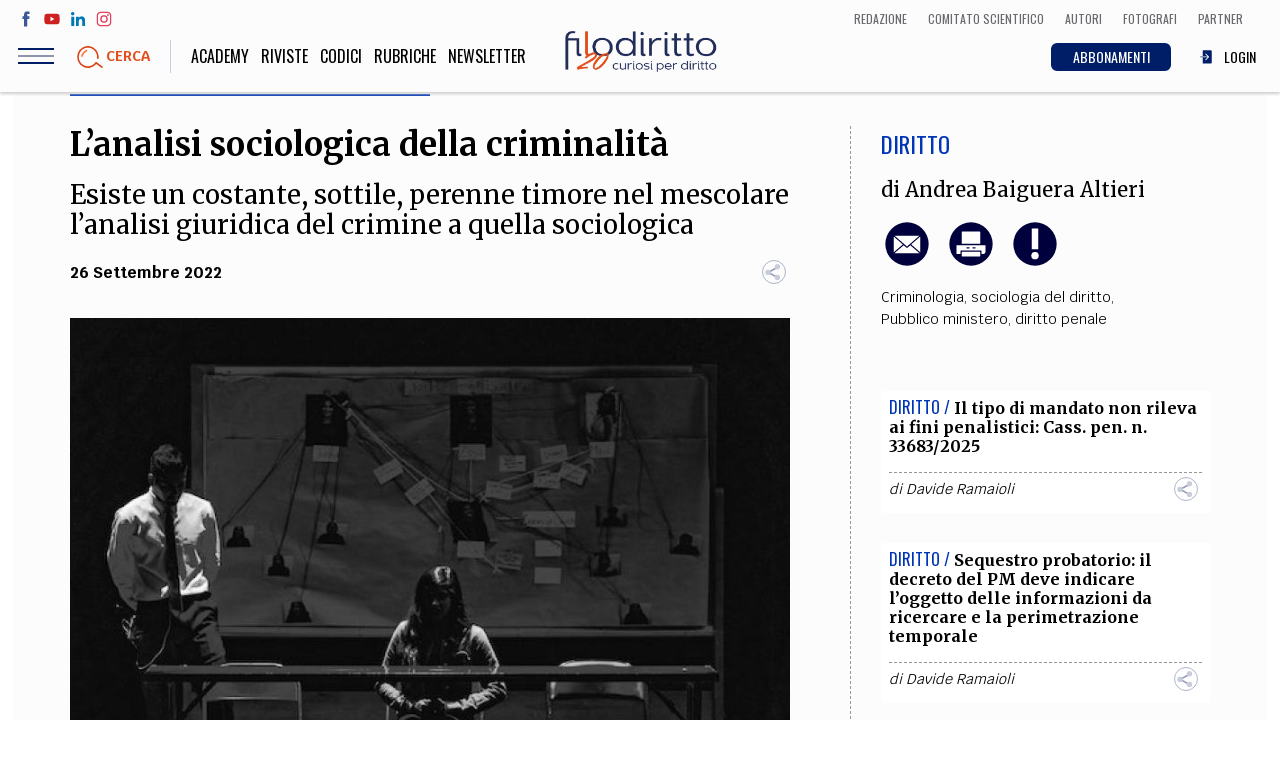

--- FILE ---
content_type: text/html; charset=UTF-8
request_url: https://www.filodiritto.com/lanalisi-sociologica-della-criminalita
body_size: 109905
content:
<!DOCTYPE html>
<html lang="it" dir="ltr" prefix="content: http://purl.org/rss/1.0/modules/content/  dc: http://purl.org/dc/terms/  foaf: http://xmlns.com/foaf/0.1/  og: http://ogp.me/ns#  rdfs: http://www.w3.org/2000/01/rdf-schema#  schema: http://schema.org/  sioc: http://rdfs.org/sioc/ns#  sioct: http://rdfs.org/sioc/types#  skos: http://www.w3.org/2004/02/skos/core#  xsd: http://www.w3.org/2001/XMLSchema# ">
  <head>
    <meta charset="utf-8" />
<script>(function(i,s,o,g,r,a,m){i["GoogleAnalyticsObject"]=r;i[r]=i[r]||function(){(i[r].q=i[r].q||[]).push(arguments)},i[r].l=1*new Date();a=s.createElement(o),m=s.getElementsByTagName(o)[0];a.async=1;a.src=g;m.parentNode.insertBefore(a,m)})(window,document,"script","https://www.google-analytics.com/analytics.js","ga");ga("create", "UA-00000000-0", {"cookieDomain":"auto"});ga("set", "anonymizeIp", true);ga("send", "pageview");</script>
<meta property="og:site_name" content="Filodiritto" />
<link rel="shortcut icon" href="/themes/custom/webit/icons/favicon.ico" />
<link rel="canonical" href="https://www.filodiritto.com/lanalisi-sociologica-della-criminalita" />
<meta name="description" content="Criminalità tra sociologia e diritto: il costante, sottile, perenne timore nel mescolare l’analisi giuridica del crimine a quella sociologica" />
<meta property="og:type" content="article" />
<meta property="og:url" content="https://www.filodiritto.com/lanalisi-sociologica-della-criminalita" />
<meta property="og:title" content="L’analisi sociologica della criminalità" />
<meta property="og:description" content="Criminalità: analisi di un fenomeno tra sociologia e diritto" />
<meta property="og:image" content="https://www.filodiritto.com/sites/default/files/styles/lg/public/2022-09/pexels-martin-lopez-2157191.jpg?itok=qS2KAhTL" />
<link rel="apple-touch-icon" sizes="76x76" href="/themes/custom/webit/icons/apple-touch-icon-76x76.png" />
<link rel="apple-touch-icon" sizes="120x120" href="/themes/custom/webit/icons/apple-touch-icon-120x120.png" />
<meta property="og:image:width" content="640" />
<link rel="apple-touch-icon" sizes="152x152" href="/themes/custom/webit/icons/apple-touch-icon-152x152.png" />
<meta property="og:image:height" content="409" />
<link rel="apple-touch-icon" sizes="180x180" href="/themes/custom/webit/icons/apple-touch-icon-180x180.png" />
<meta name="Generator" content="Drupal 8 (https://www.drupal.org)" />
<meta name="MobileOptimized" content="width" />
<meta name="HandheldFriendly" content="true" />
<meta name="viewport" content="width=device-width, initial-scale=1.0" />
<meta name="author" content="Andrea Baiguera Altieri" />
<meta name="homepage" content="directads" />
<meta name="category" content="Diritto" />
<link rel="alternate" hreflang="it" href="https://www.filodiritto.com/lanalisi-sociologica-della-criminalita" />
<link rel="revision" href="https://www.filodiritto.com/lanalisi-sociologica-della-criminalita" />
<script src="/sites/default/files/google_tag/primary/google_tag.script.js?t8jk5h" defer></script>

    <title>L’analisi sociologica della criminalità | Filodiritto</title>
    <link rel="stylesheet" media="all" href="/core/themes/stable/css/system/components/ajax-progress.module.css?t8jk5h" />
<link rel="stylesheet" media="all" href="/core/themes/stable/css/system/components/align.module.css?t8jk5h" />
<link rel="stylesheet" media="all" href="/core/themes/stable/css/system/components/autocomplete-loading.module.css?t8jk5h" />
<link rel="stylesheet" media="all" href="/core/themes/stable/css/system/components/fieldgroup.module.css?t8jk5h" />
<link rel="stylesheet" media="all" href="/core/themes/stable/css/system/components/container-inline.module.css?t8jk5h" />
<link rel="stylesheet" media="all" href="/core/themes/stable/css/system/components/clearfix.module.css?t8jk5h" />
<link rel="stylesheet" media="all" href="/core/themes/stable/css/system/components/details.module.css?t8jk5h" />
<link rel="stylesheet" media="all" href="/core/themes/stable/css/system/components/hidden.module.css?t8jk5h" />
<link rel="stylesheet" media="all" href="/core/themes/stable/css/system/components/item-list.module.css?t8jk5h" />
<link rel="stylesheet" media="all" href="/core/themes/stable/css/system/components/js.module.css?t8jk5h" />
<link rel="stylesheet" media="all" href="/core/themes/stable/css/system/components/nowrap.module.css?t8jk5h" />
<link rel="stylesheet" media="all" href="/core/themes/stable/css/system/components/position-container.module.css?t8jk5h" />
<link rel="stylesheet" media="all" href="/core/themes/stable/css/system/components/progress.module.css?t8jk5h" />
<link rel="stylesheet" media="all" href="/core/themes/stable/css/system/components/reset-appearance.module.css?t8jk5h" />
<link rel="stylesheet" media="all" href="/core/themes/stable/css/system/components/resize.module.css?t8jk5h" />
<link rel="stylesheet" media="all" href="/core/themes/stable/css/system/components/sticky-header.module.css?t8jk5h" />
<link rel="stylesheet" media="all" href="/core/themes/stable/css/system/components/system-status-counter.css?t8jk5h" />
<link rel="stylesheet" media="all" href="/core/themes/stable/css/system/components/system-status-report-counters.css?t8jk5h" />
<link rel="stylesheet" media="all" href="/core/themes/stable/css/system/components/system-status-report-general-info.css?t8jk5h" />
<link rel="stylesheet" media="all" href="/core/themes/stable/css/system/components/tabledrag.module.css?t8jk5h" />
<link rel="stylesheet" media="all" href="/core/themes/stable/css/system/components/tablesort.module.css?t8jk5h" />
<link rel="stylesheet" media="all" href="/core/themes/stable/css/system/components/tree-child.module.css?t8jk5h" />
<link rel="stylesheet" media="all" href="/core/themes/stable/css/views/views.module.css?t8jk5h" />
<link rel="stylesheet" media="all" href="/modules/custom/webit_media/css/webit_media.common.css?t8jk5h" />
<link rel="stylesheet" media="all" href="https://fonts.googleapis.com/css?family=Krub:400,700|Merriweather:400,700|Oswald:300,400" />
<link rel="stylesheet" media="all" href="/themes/custom/webit/css/main.css?t8jk5h" />
<link rel="stylesheet" media="all" href="/themes/custom/webit/css/node-preview.css?t8jk5h" />

    
<!--[if lte IE 8]>
<script src="/core/assets/vendor/html5shiv/html5shiv.min.js?v=3.7.3"></script>
<![endif]-->


        <meta name="google-site-verification" content="f2aACpOXuWnHBpztyDtLKqzV96AshIKVZHG5TDsZjfM" />

		
  </head>
  <body class="path-node page-node-type-article">
  



    
    <a href="#main-content" class="visually-hidden focusable skip-link">
      Salta al contenuto principale
    </a>
    <noscript aria-hidden="true"><iframe src="https://www.googletagmanager.com/ns.html?id=GTM-5WPKBW" height="0" width="0" style="display:none;visibility:hidden"></iframe></noscript>
      <div class="dialog-off-canvas-main-canvas" data-off-canvas-main-canvas>
    <div class="page">
  <header class="site-header">

    <div class="upper-menu">
      <div class="upper-menu--left">
        <ul class="social">
          <li class="social__facebook">
            <a href="https://www.facebook.com/filodiritto" target="_blank">
              <svg><use xlink:href="/themes/custom/webit/images/svg/sprite.svg#facebook"></use></svg>
            </a>
          </li>
          <li class="social__youtube">
            <a href="https://www.youtube.com/user/FilodirittoTV" target="_blank">
              <svg><use xlink:href="/themes/custom/webit/images/svg/sprite.svg#youtube"></use></svg>
            </a>
          </li>
          <li class="social__linkedin">
            <a href="https://www.linkedin.com/company/filodiritto/about/" target="_blank">
              <svg><use xlink:href="/themes/custom/webit/images/svg/sprite.svg#linkedin"></use></svg>
            </a>
          </li>
          <li class="social__instagram">
            <a href="https://www.instagram.com/filodirittosocial/" target="_blank">
              <svg><use xlink:href="/themes/custom/webit/images/svg/sprite.svg#instagram"></use></svg>
            </a>
          </li>
        </ul>
      </div>
      <div class="upper-menu--right">
          <div class="utils--new">
              <a href="/redazione" class="icolink">
                <span>Redazione</span>
              </a>
              <a href="/comitato-scientifico-filodiritto" class="icolink">
                <span>Comitato scientifico</span>
              </a>
              <a href="/autori" class="icolink">
                <span>Autori</span>
              </a>
              <a href="/fotografi" class="icolink" >
                <span>Fotografi</span>
              </a>
              <a href="/partner" class="icolink">
                <span>Partner</span>
              </a>
          </div>
      </div>
    </div>

    <div class="site-header__bar">
      <div class="site-header__bar__buttons">
        <div class="hamburger js-nav-toggle">
          <div class="hamburger__icon">
            <span class="hamburger__line"></span>
          </div>
        </div>
        <a href="#" data-modal="search-modal" class="site-header__bar__search">
          <img src="/themes/custom/webit/images/svg/lens.svg" alt="">
          <div class="site-header__bar__search__text">Cerca</div>
        </a>
      </div>

      <a href="/" class="logo logo--small">
        <img src="/themes/custom/webit/images/logo-20.png" alt="Filodiritto">
      </a>

      <div class="utils--new">
        <a href="/abbonamenti" class="icolink button button--blue-abbonamenti">
          <span>ABBONAMENTI</span>
        </a>
        
                  <a href="/user/login" class="icolink">
            <svg><use xlink:href="/themes/custom/webit/images/svg/sprite.svg#login"></use></svg>
            <span>LOGIN</span>
          </a>
        
      </div>

    </div>
    <nav class="site-nav js-site-nav">
      
              <ul class="main-menu">
              <li>
        <a href="https://academy.filodiritto.com/" title="https://academy.filodiritto.com/">Academy</a>
              </li>
          <li>
        <a href="/riviste" data-drupal-link-system-path="riviste">Riviste</a>
              </li>
          <li>
        <a href="/codici" data-drupal-link-system-path="node/34963">Codici</a>
              </li>
          <li>
        <a href="/rubriche" data-drupal-link-system-path="node/6">Rubriche</a>
              </li>
            <li>
          <a href="#" data-modal="newsletter">
          Newsletter
          </a>
        </li>
    </ul>
  


      
              <ul class="main-menu-mobile">
              <li>
        <a href="/diritto" data-drupal-link-system-path="taxonomy/term/2">Diritto</a>
              </li>
          <li>
        <a href="/economia" data-drupal-link-system-path="taxonomy/term/3">Economia</a>
              </li>
          <li>
        <a href="/societa" data-drupal-link-system-path="taxonomy/term/4">Società</a>
              </li>
          <li>
        <a href="/medicina" data-drupal-link-system-path="taxonomy/term/5">Medicina</a>
              </li>
          <li>
        <a href="/scienza" data-drupal-link-system-path="taxonomy/term/6">Scienza</a>
              </li>
          <li>
        <a href="/storia-e-filosofia" data-drupal-link-system-path="taxonomy/term/7">Storia e Filosofia</a>
              </li>
          <li>
        <a href="/innovazione" data-drupal-link-system-path="taxonomy/term/8">Innovazione</a>
              </li>
          <li>
        <a href="/cultura" data-drupal-link-system-path="taxonomy/term/9">Altro</a>
              </li>
        </ul>
  



      <!-- Questa potrebbe essere una view di tipo block che stampa le categorie - INIZIO -->
      <!-- l'immagine di background di ogni cat arriva da Drupal -->
      <div class="views-element-container">    <div class="block-menu">
        

<div class="block-menu__block block-menu__block--pink" style="background-image: url()">
  <a href="/life-style">
    <div class="block-menu__block__title">
            <div>Life style</div>
      </div>
    <div class="block-menu__block__sub">Sport, Cucina, Viaggi, Moda</div>
  </a>
</div>

    

<div class="block-menu__block block-menu__block--red" style="background-image: url(/sites/default/files/styles/cat_menu/public/2019-03/politica.jpg?h=e62f6cc0&amp;itok=w9H_IjFR)">
  <a href="/societa">
    <div class="block-menu__block__title">
            <div>Società</div>
      </div>
    <div class="block-menu__block__sub">Politica, Attualità, Educazione, Lavoro, Esteri</div>
  </a>
</div>

    

<div class="block-menu__block block-menu__block--blue" style="background-image: url(/sites/default/files/styles/cat_menu/public/2019-03/diritto_0.jpg?h=b181fe51&amp;itok=-0U4qitT)">
  <a href="/diritto">
    <div class="block-menu__block__title">
            <div>Diritto</div>
      </div>
    <div class="block-menu__block__sub"></div>
  </a>
</div>

    

<div class="block-menu__block block-menu__block--yellow" style="background-image: url(/sites/default/files/styles/cat_menu/public/2019-03/economia.jpg?h=8227057d&amp;itok=242Ug28s)">
  <a href="/economia">
    <div class="block-menu__block__title">
            <div>Economia</div>
      </div>
    <div class="block-menu__block__sub"></div>
  </a>
</div>

    

<div class="block-menu__block block-menu__block--green" style="background-image: url(/sites/default/files/styles/cat_menu/public/2019-03/scienza.jpg?h=e66a8e0f&amp;itok=Hri3WQWA)">
  <a href="/scienza">
    <div class="block-menu__block__title">
            <div>Scienza</div>
      </div>
    <div class="block-menu__block__sub">Matematica, Fisica, Biologia, Cifrematica, Medicina</div>
  </a>
</div>

    

<div class="block-menu__block block-menu__block--orange" style="background-image: url(/sites/default/files/styles/cat_menu/public/2019-03/storia.jpg?h=3a805815&amp;itok=eeqOKM8e)">
  <a href="/storia-e-filosofia">
    <div class="block-menu__block__title">
            <div>Storia e Filosofia</div>
      </div>
    <div class="block-menu__block__sub">Scienze storiche, umanistiche, Religione</div>
  </a>
</div>

    

<div class="block-menu__block block-menu__block--aqua" style="background-image: url(/sites/default/files/styles/cat_menu/public/2019-03/innovazione.jpg?h=af7ea36c&amp;itok=GMUkJZIK)">
  <a href="/innovazione">
    <div class="block-menu__block__title">
            <div>Innovazione</div>
      </div>
    <div class="block-menu__block__sub">Scienze informatiche, Architettura, Ingegneria</div>
  </a>
</div>

    

<div class="block-menu__block block-menu__block--violet" style="background-image: url(/sites/default/files/styles/cat_menu/public/2019-03/altro.jpg?h=4e608260&amp;itok=Q_abG9rR)">
  <a href="/cultura">
    <div class="block-menu__block__title">
            <div>Cultura</div>
      </div>
    <div class="block-menu__block__sub">Arte, Cinema, Musica, Letteratura</div>
  </a>
</div>


    </div>

</div>

      <!-- Questa potrebbe essere una view di tipo block che stampa le categorie - FINE -->


      <div class="site-nav__extra">
        <div class="site-nav__title">Team</div>
        
              <ul class="secondary-menu">
              <li>
        <a href="/chi-siamo" data-drupal-link-system-path="node/24203">Filodiritto</a>
              </li>
          <li>
        <a href="/redazione" data-drupal-link-system-path="node/15">Redazione</a>
              </li>
          <li>
        <a href="/comitato-scientifico-filodiritto" data-drupal-link-system-path="node/39240">Comitato scientifico</a>
              </li>
          <li>
        <a href="/autori" data-drupal-link-system-path="autori">Autori</a>
              </li>
          <li>
        <a href="/curatori" data-drupal-link-system-path="curatori">Curatori</a>
              </li>
          <li>
        <a href="/fotografi" data-drupal-link-system-path="fotografi">Fotografi</a>
              </li>
          <li>
        <a href="/partner" data-drupal-link-system-path="node/14">Partner</a>
              </li>
          <li>
        <a href="/collaborazioni" data-drupal-link-system-path="node/16">Collabora con noi</a>
              </li>
        </ul>
  


      </div>

      <div class="site-nav__extra">
        <div class="site-nav__title">Extra</div>
        
              <ul class="secondary-menu">
              <li>
        <a href="/codici" data-drupal-link-system-path="node/34963">Codici</a>
              </li>
          <li>
        <a href="/rubriche" data-drupal-link-system-path="node/6">Rubriche</a>
              </li>
          <li>
        <a href="/libri" data-drupal-link-system-path="node/7">Libri</a>
              </li>
          <li>
        <a href="/home-proceedings" data-drupal-link-system-path="node/9">Proceedings</a>
              </li>
          <li>
        <a href="/pubblicita" data-drupal-link-system-path="node/8">Pubblicità</a>
              </li>
          <li>
        <a href="/contatti" data-drupal-link-system-path="node/5">Contatti</a>
              </li>
        </ul>
  


      </div>

      <div class="site-nav__social">
        <div class="site-nav__title">Social media</div>
        <ul class="social">
          <li>
            <a href="https://www.facebook.com/filodiritto" target="_blank">
              <svg><use xlink:href="/themes/custom/webit/images/svg/sprite.svg#facebook"></use></svg>
            </a>
          </li>
          <li>
            <a href="https://www.youtube.com/user/FilodirittoTV" target="_blank">
              <svg><use xlink:href="/themes/custom/webit/images/svg/sprite.svg#youtube"></use></svg>
            </a>
          </li>
          <li>
            <a href="https://www.linkedin.com/company/filodiritto/about/" target="_blank">
              <svg><use xlink:href="/themes/custom/webit/images/svg/sprite.svg#linkedin"></use></svg>
            </a>
          </li>
          <li>
            <a href="https://www.instagram.com/filodirittosocial/" target="_blank">
              <svg><use xlink:href="/themes/custom/webit/images/svg/sprite.svg#instagram"></use></svg>
            </a>
          </li>
        </ul>
      </div>

    </nav>

    <div class="modal" id="search-modal">
      <a href="#" class="modal__close">&times;</a>
      <div class="modal__content modal__content--v-center modal__content--chromeless">
        <form class="search-block-form search-form" data-drupal-selector="search-block-form" action="/search/node" method="get" id="search-block-form" accept-charset="UTF-8">
  <input title="Inserisci i termini da cercare." placeholder="Cerca" class="search-form__input form-search input" data-drupal-selector="edit-keys" type="search" id="edit-keys" name="keys" value="" size="15" maxlength="128" />

<input data-drupal-selector="edit-advanced-form" type="hidden" name="advanced-form" value="1" class="input" />
<input data-drupal-selector="edit-f-0" type="hidden" name="f[0]" value="language:it" class="input" />
<div data-drupal-selector="edit-actions" class="form-actions js-form-wrapper form-wrapper" id="edit-actions"><button type="submit">
  <img src="/themes/custom/webit/images/svg/lens.svg" />
</button>
</div>

</form>

      </div>
    </div>
  </header>



    <div data-drupal-messages-fallback class="hidden"></div>  
    
      
<div class="banner">
  <!-- /267549956/Banner_Home_Top_1_728x90_320x50_ -->
  <div id='div-gpt-ad-1597832048843-0'>
    <script>
      googletag.cmd.push(function() { googletag.display('div-gpt-ad-1597832048843-0'); });
    </script>
  </div>
</div>


  
  
    
    
  
    
    
  
    
    
  
    
    
  



 







<article class="article article--blue">
  <section class="section section--white">
    <div class="container">
      <div class="grid grid--gutters">
        <div class="grid-cell grid-cell--1-1 grid-cell--2-3@md">
          <div class="article__body">
            <header class="article__header">
              <h1 class="article__title">
                L’analisi sociologica della criminalità
              </h1>
                            <div class="article__abstract">
                Esiste un costante, sottile, perenne timore nel mescolare l’analisi giuridica del crimine a quella sociologica
              </div>
                            <div class="article__meta">
                <time class="article__date"><time datetime="2022-09-26T12:00:00Z">26 Settembre 2022</time>
</time>
                <div class="sharer">
                  <div class="sharer__toggler">
                    <img src="/themes/custom/webit/images/svg/share-alt.svg" alt="">
                  </div>
                  <ul class="sharer__btns">
                    <li>
                      <a href="https://www.facebook.com/sharer/sharer.php?u=https://www.filodiritto.com/lanalisi-sociologica-della-criminalita" target="_blank" class="fb">
                        <svg><use xlink:href="/themes/custom/webit/images/svg/sprite.svg#facebook"></use></svg>
                      </a>
                    </li>
                    <li>
                      <a href="https://twitter.com/home?status=L’analisi sociologica della criminalità - https://www.filodiritto.com/lanalisi-sociologica-della-criminalita" target="_blank" class="tw">
                        <svg><use xlink:href="/themes/custom/webit/images/svg/sprite.svg#twitter"></use></svg>
                      </a>
                    </li>
                    <li>
                      <a href="https://www.linkedin.com/shareArticle?mini=true&url=https://www.filodiritto.com/lanalisi-sociologica-della-criminalita" target="_blank" class="li">
                        <svg><use xlink:href="/themes/custom/webit/images/svg/sprite.svg#linkedin"></use></svg>
                      </a>
                    </li>
                    <li>
                      <a href="https://share.flipboard.com/bookmarklet/popout?v=2&title=L’analisi sociologica della criminalità&url=https://www.filodiritto.com/lanalisi-sociologica-della-criminalita" target="_blank" class="fl">
                        <svg><use xlink:href="/themes/custom/webit/images/svg/sprite.svg#flipboard"></use></svg>
                      </a>
                    </li>
                    <li>
                      <a href="whatsapp://send?text=https://www.filodiritto.com/lanalisi-sociologica-della-criminalita" target="_blank" class="wa">
                        <svg><use xlink:href="/themes/custom/webit/images/svg/sprite.svg#whatsapp"></use></svg>
                      </a>
                    </li>
                  </ul>
                </div>
              </div>
            </header>

                        <figure class="article__img">

                    <img sizes="100vw" src="/sites/default/files/styles/4_3_xs/public/2022-09/pexels-martin-lopez-2157191.jpg?h=499d8a7e&amp;itok=0Vjv8cbP" alt="criminalità" typeof="foaf:Image" width="1024" class="lazyload" data-sizes="auto" data-srcset="/sites/default/files/styles/4_3_xs/public/2022-09/pexels-martin-lopez-2157191.jpg?h=499d8a7e&amp;itok=0Vjv8cbP 400w, /sites/default/files/styles/4_3_sm/public/2022-09/pexels-martin-lopez-2157191.jpg?h=499d8a7e&amp;itok=gOi7uO1H 800w, /sites/default/files/styles/4_3_md/public/2022-09/pexels-martin-lopez-2157191.jpg?h=499d8a7e&amp;itok=9UtifxNs 1024w" data-src="/sites/default/files/styles/4_3_xs/public/2022-09/pexels-martin-lopez-2157191.jpg?h=499d8a7e&amp;itok=0Vjv8cbP" />





                
                
                
                
                                  <div class="article__img__credits"><span>criminalità</span></div>
                
            </figure>
            			

          
                    <!-- Vista articoli correlati - inizio -->
          <div class="views-element-container">
<div class="related-articles card">
  <div class="related-articles__title"><h3>Altri articoli dell'autore</h3></div>
      
    


<div class="related-articles__article ">
  <header class="card__header">
    <span class="card__cat card__cat--blue">Diritto / </span>
    <h3 class="card__title">
      <a href="/le-aggravanti-di-cui-allart-80-del-testo-unico-sugli-stupefacenti">Le aggravanti di cui all&#039;Art. 80 del Testo Unico sugli stupefacenti</a>
    </h3>
  </header>
</div>

    


<div class="related-articles__article ">
  <header class="card__header">
    <span class="card__cat card__cat--blue">Diritto / </span>
    <h3 class="card__title">
      <a href="/agevolazione-istigazione-proselitismo-induzione-e-propaganda-pubblicitaria-nel-testo-unico-sugli-stupefacenti">Agevolazione, istigazione, proselitismo, induzione e propaganda pubblicitaria nel Testo Unico sugli stupefacenti</a>
    </h3>
  </header>
</div>

    


<div class="related-articles__article ">
  <header class="card__header">
    <span class="card__cat card__cat--blue">Diritto / </span>
    <h3 class="card__title">
      <a href="/obblighi-e-reati-del-medico-nel-testo-unico-sugli-stupefacenti">Obblighi e reati del medico nel Testo Unico sugli stupefacenti</a>
    </h3>
  </header>
</div>



  </div>

</div>

          <!-- Vista articoli correlati - fine -->
          
                        <aside class="article__aside article__aside--mobile">
            <div>
                            <div class="article__cat article__cat--blue">
                <a href="/diritto" hreflang="it">Diritto</a>
              </div>
            </div>
                        <div class="article__author">
              di
                                                <a href="/dott-andrea-baiguera-altieri" hreflang="it">Andrea Baiguera Altieri</a>
                                          </div>
                        <div class="article__utils">
              <a href="mailto:?subject=L’analisi sociologica della criminalità&body=https://www.filodiritto.com/lanalisi-sociologica-della-criminalita">
                <img src="/themes/custom/webit/images/svg/email.svg" alt="">
              </a>
                            <a class="print-button" id="print-button" target="_blank" href="/print/pdf/node/48622">
                <img src="/themes/custom/webit/images/svg/print.svg" alt="">
              </a>
                                                        <a href="#" data-modal="avvertenze">
                <img src="/themes/custom/webit/images/svg/exclamation.svg" alt="">
              </a>
                                        </div>

            
            
                        <div class="tags">
                              <a href="/tag/criminologia" property="schema:about" hreflang="it">Criminologia</a>,&nbsp;                              <a href="/tag/sociologia-del-diritto" property="schema:about" hreflang="it">sociologia del diritto</a>,&nbsp;                              <a href="/tag/pubblico-ministero" property="schema:about" hreflang="it">Pubblico ministero</a>,&nbsp;                              <a href="/tag/diritto-penale" property="schema:about" hreflang="it">diritto penale </a>                          </div>
            
          </aside>


                        <div class="article__summary">
            
            </div>
            
                        <div class="simple-text text-left">
              <div class="tinytext">
                								
					
										
					<p class="Standard"><strong><em>Indice</em></strong></p>

<p class="Standard"><strong><em>1.</em></strong><em> Le interazioni tra Diritto Penale e Sociologia</em></p>

<p class="Standard"><strong><em>2. </em></strong><em>Le infrazioni di calibro bagatellare</em></p>

<p class="Standard"><strong><em>3.</em></strong><em> Analisi socio-giuridica del binomio spazio pubblico/spazio privato</em></p>

<p class="Standard"><strong><em>4.</em></strong><em> Proprietà privata e potenza pubblica</em></p>

<p class="Standard"><strong><em>5.</em></strong><em> Il ruolo del Diritto Penale</em></p>

<p class="Standard"><strong> </strong></p>

<p class="Standard"><strong> </strong></p>

<h2><strong>Le interazioni tra Diritto Penale e Sociologia</strong></h2>

<p class="Standard">Esiste un costante, sottile, perenne timore nel mescolare l’analisi giuridica del crimine a quella sociologica.</p>

<p class="Standard">Molti Autori, infatti, reputano che il Diritto debba sanzionare, mentre il fine delle Scienze Sociali sarebbe costituito da una comprensione delle devianze priva dell’indicazione dei debiti e pur sempre necessari strumenti rimediali.</p>

<p class="Standard">A parere di Robert (1984), “il ragionamento, da molto tempo, è quello di tentare di spiegare la criminogenesi omettendo, quasi sempre, di interrogarsi, prima di tutto, sul significato del lemma &lt;&lt;crimine&gt;&gt;”. D’altronde, come sottolineato da Durkheim (1960), <strong>il rischio, nella qualificazione del crimine, è sempre quello di tornare alla visione “pura” di Kelsen,</strong> ovverosia, nella Prassi giudiziaria, “il crimine è [troppo] legato alla categoria dell’ incriminazione legale, che consta, in definitiva, nella minaccia di una pena inflitta dallo Stato a seguito di un regolare Processo”.</p>

<p class="Standard"><strong>A parere di chi redige, siffatta visione tecnicistica del crimine trasforma il Diritto in un orribile Leviatano completamente disgiunto dalle necessarie categorie filo-democratiche dell’umanità e della proporzionalità</strong>.</p>

<p class="Standard">A tal proposito, Bourdieu (1972) rimarca, giustamente, che l’analisi giuridica della criminalità deve costantemente essere accompagnata anche dalla comprensione sociologica, in tanto in quanto la vera problematica non è solo giudicare un reato, bensì anche contestualizzare l’infrazione giuridica, calibrando la sanzione sulla base della singola e specifica personalità del reo.</p>

<blockquote>
<p class="Standard"><span>Il Procedimento Penale non è un arido calcolo matematico, poiché esso richiede pure una valutazione d’insieme delle caratteristiche soggettive dell’indole e del carattere dell’imputato. Per esempio, <strong>il pensiero di chi scrive corre subito all’Art. 133 del Codice Penale italiano, ove si impone la valutazione dell’intero contesto criminologico. </strong>Il Magistrato non può e non deve limitarsi ad un’applicazione meccanica del sillogismo giudiziale.</span></p>
</blockquote>

<p class="Standard"><strong>Del resto, pure Villey (1974) rimarca, con estrema sincerità, che il Diritto Penale possiede talune fisiologiche lacune che lo rendono completamente impotente di fronte alle nuove, atipiche fattispecie di reato</strong>.</p>

<p class="Standard">Sempre Villey (ibidem) è assai franco nel postulare fermamente la non-onnicomprensività e la non-autonomia della Giuspenalistica, giacché “il crimine non può essere pensato come una classificazione giuridico-penale e non [anche] comportamentale”. Viceversa, noi dovremmo discutere all’infinito sulla non-efficacia prescrittiva della legge. D’altronde, la maggior parte dei criminologi sottolinea che talune norme non prescrivono e non proibiscono”. In effetti, anche a parere di chi redige, gli Artt. 1-54 della Costituzione italiana non sono kelsenianamente “puri”, in tanto in quanto esternano principi di fondo non accompagnati da sanzioni vere e proprie.</p>

<p class="Standard"><strong>Pertanto, molti Dottrinari propongono una visione più “naturale” e meno tecnica del Diritto, nel senso che</strong> <strong>la criminogenesi è, anzitutto e soprattutto, un fenomeno umano sociologicamente condizionato e non riconducibile alla sola legge positivisticamente intesa.</strong></p>

<p class="Standard"><strong>Provvidenzialmente, Birnbaum (1984) ha spiazzato la Scuola di pensiero di Durkheim, osservando, in maniera assai pertinente, che le devianze criminali sono tali in tanto in quanto esse provocano una “reazione sociale” che non coincide, subito e necessariamente, con una sanzione giuridica di matrice penalistica</strong>. Per esempio, sussistono talune infrazioni anti-sociali, ancorché non anti-giuridiche, come dimostra l’attuale accettazione collettiva occidentale nei confronti di condotte sessuali non più qualificate come “reato”.</p>

<p class="Standard">Oppure ancora, si ponga mente all’anti-socialità non giuridicamente rilevante di certe forme di prostituzione. Altrettanto emblematica è la “reazione sociale”, non legalmente supportata, nei confronti di pratiche religiose di tipo settario. L’errore di Durkheim è consistito nell’ipostatizzare le norme legali prescindendo dal profilo sociologico del crimine. <strong>Le griglie ermeneutiche del Diritto Penale non sono e non possono essere onnicomprensive.</strong></p>

<p class="Standard"><strong>A tal proposito, Robert (1984b), nell’ambito della Criminologia francofona della seconda metà del Novecento, ha correttamente argomentato che “ci è voluto un tempo troppo lungo per ripristinare la lettura sociologica del crimine</strong> […] L’importante è l’incriminazione da parte della legge penale, ma con una precisazione: tutti gli asserti repressivi della legge non sono applicati con la medesima intensità, [poiché] una determinata infrazione può essere tale in un’epoca e in uno spazio, oppure no. Quindi, non si può soffermarsi solamente sull’incriminazione primaria [sociale] per poi omettere di analizzare anche quella giudiziaria, e viceversa”.</p>

<p class="Standard"><strong>Molto interessante è pure Hebberecht (1985), il quale, in tema di intersezioni ermeneutiche tra Diritto e Sociologia, ha notato che “[molti Dottrinari] sono chiusi all’interno di un universo sottilmente [o esclusivamente, <em>ndr</em>] giuridico</strong>. Essi non sono per nulla riusciti a mettere in evidenza la ragione sociale della ragione giuridica, salvo talvolta annullare brutalmente la specificità della ragione giuridica [e viceversa, <em>ndr</em>]”.</p>

<p class="Standard">Analogamente, Thompson (1977) rimarca la crescente necessità di una “sociologia globale” in grado di bilanciare tanto il Diritto quanto la Sociologia nel contesto della qualificazione della criminalità.</p>

<p class="Standard"><strong>Nella Criminologia occidentale, come evidenziato da Thompson (ibidem), non sono mancati, nel Novecento, Studi alquanto raffinati con afferenza all’analisi tanto sociologica quanto giuridica delle infrazioni penalmente rilevanti</strong>, “[…] tuttavia, l’approfondimento di questa tematica ha rivelato anche il proprio limite: Studi sia globali sia settoriali sono concordi nell’individuare più reazioni sociali che innovazioni sociali; <strong>dunque, la domanda, che rimane aperta, è quella della ricerca delle etero-determinazioni anteriori che stanno alla base del Diritto Penale</strong>. Tuttavia, […] non è facile individuare i giochi e le varie strategie degli attori sociali concreti […] Sotto le maschere, è difficile riconoscere chi sia l’attore sociale concreto. Inoltre, spesso, ciò che produce il processo penale non rinviene alcun significato sociale”.</p>

<p class="Standard">In effetti, le Norme giuridiche di un Ordinamento dittatoriale non seguono mai una nomogenesi nazional-popolare. Oppure ancora, viceversa, sovente, le istanze del tessuto sociale non coincidono con il dato de jure condito. Pertanto, <strong>è falso asserire l’esistenza di un Diritto Penale interamente ed automaticamente plasmato sulla base della reazioni socialmente etero-determinate.</strong></p>

<p class="Standard"><strong>Altrettanto ingenua è l’immagine di un Ordinamento spontaneamente e genuinamente scaturito da un “contratto sociale” di groziana memoria. La volontà popolare non pre-determina, sempre e comunque, il Sistema penale, come dimostrano perenni conflitti sociali cagionati da un Diritto non collettivamente accettato</strong>. Persino Durkheim, per quanto ormai datato, ha sostenuto che le rappresentazioni collettive del Diritto Penale dipendono da una vasta gamma di fattori nomogenetici, come la distribuzione del potere, le capitalizzazioni culturali e le tradizioni religiose, ideologiche e politiche.</p>

<p class="Standard">Anzi, l’incontro/scontro tra fattori giuridici e fattori sociali dipende pure dal grado della general-preventività nonché della special-preventività, tenuto conto anche del fatto che tale deterrenza è oggi manipolata a dismisura dai nuovi mass-media. In buona sostanza, il legame tra Sociologia e Diritto è influenzato dai vari linguaggi dei vari ambiti che concorrono alla nomogenesi.</p>

<p class="Standard"> </p>

<h2><strong>Le infrazioni di calibro bagatellare</strong></h2>

<p class="Standard">Le notizie di reato di calibro bagatellare sono ricevute dalla PG in maniera passiva; ovverosia, per siffatte ipotesi di reato, l’Ordinamento reputa eccessivo istruire e recare innanzi un Procedimento Penale che recherebbe a risultati scarsi, se non nulli. Tale, ad esempio, è il caso del Modello 45 nel vigente Codice di Procedura Penale italiano. In realtà, sotto il profilo della Prassi concreta, le querele di furto di automobili e motociclette vengono sporte non per finalità prettamente riparative, bensì soltanto per rendere possibile la riscossione del premio assicurativo.</p>

<p class="Standard">Dunque, la parte lesa non mira alla restituzione del bene sottratto, bensì all’attivazione dei meccanismi assicurativi normalmente connessi ai beni mobili immatricolati. Secondo Zauberman (1984), “la crescita delle querele per furto non è solo e meccanicamente legata alla riscossione delle polizze assicurative. Bisogna anche considerare lo sviluppo dei modi di vita […] che agevolano certe infrazioni come il furto di auto- e moto-veicoli. Si deve anche tener conto dell’ assai larga diffusione di certi beni, oltretutto malsorvegliati”.</p>

<p class="Standard">Tuttavia, pertinentemente, <strong>Robert &amp; Lambert &amp; Faugeron (1976) sono riusciti a chiarire, sotto il profilo nomogenetico, che “vi è stata una mutazione storica nell’istituto della querela. </strong>Per molto tempo, lo spazio comunitario locale, del paese o del quartiere, ha costituito il terreno essenziale per il regolamento delle controversie. La querela, pertanto, era inserita in un sistema regolatorio locale. Essa serviva soprattutto a fare pressione per giungere ad una ricomposizione del conflitto o per regolare i conti […]. Oggi, al contrario, la vittima, quasi sempre, ignora l’identità del reo e <strong>le comunità locali hanno perso gran parte della loro capacità regolatoria. </strong>Dunque, la querela diviene l’unico strumento rimediale possibile. Essa ha cambiato ratio: il querelante chiede allo Stato di far uscire dall’anonimato il soggetto agente, poiché non esistono più strumenti regolatori ufficiosi”. Ora, poiché la PG non riesce, tuttavia, nella maggior parte dei casi, a scoprire l’identità del reo, il compito di risarcire il danno, se esso è bagatellare, passa in capo al sistema privato degli istituti assicurativi.</p>

<p class="Standard">Ciononostante, Zauberman &amp; Robert (1984) contestano tale de-statalizzazione privatistica del risarcimento del danno, giacché “questa gestione privata squilibra il rapporto costi/vantaggi, non risarcisce il danno morale e [soprattutto, ndr] crea un auto-rifiuto, un abbandono, da parte dello Stato, nei confronti del proprio compito tradizionale, ovverosia quello di garantire la sicurezza dei beni e delle persone”. D’ altronde, in Grozio, il “contratto sociale” prevedeva la delega, alla PG ed all’AG, dell’uso legittimo della forza per la ricomposizione dei conflitti sociali. Ora, l’inerzia statale nei confronti dei reati bagatellari contribuisce ad infrangere tale summenzionato patto collettivo. <strong>L’unica soluzione apparentemente auspicabile consta in una presenza totalizzante della PG in qualsiasi luogo ed in qualsiasi orario,</strong> ma, come rimarcato da Aubusson de Cavarlay (1984), il mito fuorviante di una PG onnipotente ed onnipresente reca ad un regime retribuzionista impostato su una “tolleranza zero” dittatoriale, brutale, nonché anti-democratica. In effetti, in una società autenticamente sana, deve pur sempre sussistere quella che Nils Christie chiamava “una modica quantità di crimine”.</p>

<p class="Standard">Un secondo esempio del fallimento della centralità statale consiste nella repressione dei disordini sulle strade e negli altri luoghi pubblici. Anche nell’ambito del mantenimento della quiete e della sicurezza pubblica, l’Ordinamento penale non fornisce risposte adeguate ai consociati. Infatti, come affermato da Aubusson de Cavarlay (ibidem), la PG raramente riesce ad individuare, in maniera sufficientemente precisa, i responsabili delle attività di disturbo in luoghi aperti al pubblico. Pertanto, l’intervento repressivo della PG si sostanzia, in definitiva, in una multa o in blande misure restrittive della libertà personale, destinate, per lo più, a soggetti minorenni o stranieri o, ognimmodo, appartenenti a categorie emarginate della popolazione. Dunque, come si può notare, anche la fattispecie degli schiamazzi notturni e degli assembramenti molesti rivela <strong>la debolezza intrinseca del Diritto Penale, che non fornisce affatto la risoluzione di qualsivoglia problematica sociale.</strong> Il Diritto Penale, nelle realtà metropolitane contemporanee, non ha per nulla sostituito <strong>gli strumenti rimediali informali che dominavano la tranquilla vita rurale pre-industrializzata.</strong> È necessario sfatare il mito di una PG idonea solo se aggressiva ed onnipresente.</p>

<p class="Standard">In terzo luogo, bisogna analizzare pure la fattispecie degli apparati di vigilanza privata, i quali sostituiscono l’ordinario ruolo della PG istituzionale. P.e., si ponga mente alla security nei grandi magazzini, dispiegata per il contrasto ai furti di merce. Ora, in presenza di un apparato privato di vigilanza, l’accertamento della responsabilità penale è molto veloce e l’intervento della PG statale altro non è se non un corollario automatico che conferma le intenzioni del sistema privato di sicurezza. In tali casi, come nota Lascoumes (1983), l’intervento di una polizia privata “comporta, come conseguenza, che non c’è più nulla da chiarire, perché [la consegna del reo alla PG] è una mera formalità, che poi consente di avviare il trattamento penale della vicenda<span>”</span>. Come evidenziato da svariati Criminologi, la security privata reprime essa stessa reati come il furto, ma sotto il profilo tecnico, tale apparato interno di vigilanza riveste <strong>un ruolo decisamente a-tipico, che mette in dubbio l’autonoma sovranità dell’Ordinamento Penale pubblico</strong>. Paradossalmente, di fatto, il vigilante si sostituisce al Magistrato nell’esercizio dell’azione penale.</p>

<p class="Standard">In buona sostanza, il trattamento ordinamentale delle infrazioni bagatellari dimostra che la PG non può e, peraltro, non deve debordare verso un oltranzista giustizialismo, in tanto in quanto anche il Diritto Penale non costituisce per nulla un settore giuridico perfettamente scevro da lacune ed antinomie. Dunque, lo sforzo della Criminologia contemporanea dev’essere quello di rinvenire un giusto equilibrio tra l’analisi sociologica ed il trattamento giuridico del crimine, giacché <strong>esistono talune manifestazioni della Giuspenalistica alle quali la tecnica giuridica, da sola, non può rispondere.</strong></p>

<p class="Standard">Pertanto, la Sociologia reca il merito di aver mostrato, in chiave riduzionistica/abolizionistica, gli enormi limiti del Diritto Penale e, per conseguenza, delle attività della PG. Giustamente, Aubusson de Cavarlay (ibidem) sostiene che “il Diritto Penale può essere visto come un registro della vita sociale specificato [anche] da categorie giuridiche”, utili, in ultima istanza, per garantire un minimo di pacifica convivenza sociale. Dunque, criminalizzare una condotta crea e ribadisce un determinato sistema sociale che, comunque, pre-esiste al Diritto. Il Diritto Penale è una strategia per far rispettare le regole auto-prodotte da un tessuto collettivo. Il problema, tuttavia, a parere di chi redige, sorge allorquando si percorre la via contraria, ovverosia allorquando un Diritto Penale anti-democratico opera per provocare e stabilizzare mutamenti di carattere sociale. In tal caso, il Diritto si trasforma in uno strumento oligarchico tendente alla pura repressione delle istanze nazional-popolari.</p>

<p class="Standard"> </p>

<h2><strong>Analisi socio-giuridica del binomio spazio pubblico/spazio privato</strong></h2>

<p class="Standard">Sotto il profilo meta-temporale e meta-geografico, nello spazio (aperto al) pubblico la PG, dunque lo Stato, ha il compito essenziale e, financo, scontato di mantenere l’ordine, l’igiene e la sicurezza collettiva. All’interno dello spazio pubblico, tendenzialmente, la PG controlla e domina il territorio attraverso una ben rigida applicazione del Diritto, Penale e non solo. A tal proposito, il francofono Farge (1979) asserisce che lo spazio pubblico è rigorosamente connotato dalla “fluidità e dall’ apparenza.</p>

<p class="Standard">Fluidità, in primo luogo, giacché il luogo pubblico è, anzitutto e soprattutto, quello ove ognuno circola senza che nulla possa cambiare l’uso istituzionalmente libero del luogo pubblico.</p>

<p class="Standard">Apparenza, in secondo luogo, poiché l’intervento della polizia è subito attirato da qualunque eventuale disordine o contestazione nei confronti della pubblica autorità”. In addenda, Brodeur (1984) specifica che lo spazio pubblico reca pure la caratteristica della “visibilità”, “che riguarda come si distribuisce socialmente l’esposizione al rischio di essere visti, il che rinvia alla distribuzione socialmente significativa, ma complessa, delle modalità della vita; modalità della vita talvolta protette dalla privacy, talaltre volte esposte alla vista altrui”.</p>

<p class="Standard"><strong>Un successivo passaggio, analizzato da Lévy (1984) è la giuridificazione penale dello spazio pubblico, in cui, come prevedibile e come fisiologico, le convenzioni sociali si trasformano in norme giuridiche munite di sanzioni</strong>. A tal proposito, si pensi, per esempio, agli schiamazzi, alle norme stradali, alle infrazioni per divieto di sosta e, a livello di ratio, a tutte quelle norme che tendono ad impedire qualsivoglia privatizzazione dello spazio pubblico.</p>

<p class="Standard">In secondo luogo, esiste la problematica dello spazio privato, nell’ambito del quale abbondano querele per furto e scasso, con la conseguente istruzione di Procedimenti Penali dominati, per lo più, dall’attività investigativa e repressiva della PG. A tal proposito, molti Autori, tra cui il francofono Castan (1985) sottolineano, in chiave abolizionistica o, quantomeno, riduzionistica, che, <strong>nelle civiltà rurali anteriori all’era industriale, le controversie che attenevano allo spazio privato ed alla proprietà privata erano risolte, per via informale, all’interno della comunità locale ed in maniera alternativa a quello che oggi è il Processo Penale.</strong></p>

<p class="Standard">Negli ambiti degli spazi privati che contengono attività commerciali che necessitano di una clientela, è pur vero che l’attività di security viene, spesso, delegata a corpi di vigilanza altrettanto privati e, a loro volta, supportati da costose polizze assicurative contro il furto., lo scasso ed il danneggiamento. P.e., come rimarcato da Claverie &amp; Lamaison (1982), nelle gioiellerie e nei supermercati, “quando lo spazio privato è accessibile al pubblico – per l’esercizio di un negozio – il ruolo concreto della polizia pubblica è assai limitato […] perché, allora, prevale una gestione commerciale della sicurezza”.</p>

<p class="Standard">Analoga osservazione vale pure per gli spazi privati aperti ad un vasto pubblico di utenti. Anche in tal caso, <strong>le strutture di vigilanza privata tendono a sostituirsi alla ordinaria PG statale</strong>. A tale apparato privato importa non tanto l’adizione di un Magistrato, quanto, piuttosto, l’espulsione dell’infrattore dal luogo privato sottoposto alla vigilanza non-pubblica. Dunque, l’autentica problematica consta nel porre limiti alla potestà degli istituti di vigilanza privati, in tanto in quanto, nelle Costituzioni occidentali contemporanee, l’azione penale non è mai espressamente delegata a soggetti privati. I sistemi di security non pubblici pongono il grave problema della (non) delega dell’uso legittimo della forza. In effetti, jure stricto, deve sussistere un regime chiuso di potestà riservate alla PG, a sua volta dipendente dall’altrettanto pubblica AG.</p>

<p class="Standard"> </p>

<h2><strong>Proprietà privata e potenza pubblica</strong></h2>

<p class="Standard">A prescindere dagli specifici dettagli, esiste, nel contesto sociale, quindi giuridico, un costante, ininterrotto, ontologico attrito tra la proprietà privata ed il potere pubblico. Come prevedibile, questo incontro/scontro reca delle precise condizioni.</p>

<p class="Standard">Anzitutto, quando la PG interviene all’interno di uno spazio privato, il legittimo uso della forza è, contestualmente, limitato e facilitato; limitato, perché la PG è tenuta a rispettare il limite giuridico della proprietà privata; facilitato, perché è grazie alla PG che il consociato può legittimamente rimuovere gli elementi che ostacolano o disturbano il libero uso della proprietà privata.</p>

<p class="Standard">In secondo luogo, perlomeno nei negozi e nei grandi magazzini, come notato da Shearing (1984), il cliente diventa partecipe del diritto di proprietà, in tanto in quanto, nella sopravvenienza di un elemento di disturbo, la PG tutela lo spazio privato sia nell’interesse del titolare, sia nell’interesse dell’utente.</p>

<p class="Standard">In terzo luogo, il proprietario di uno spazio privato deve materialmente consentire alla PG di fare ingresso nei suoi locali per impedire la violazione del diritto di proprietà privata.</p>

<p class="Standard">Infine, la violazione dello spazio privato deve avvenire non in una zona visibile, aperta o di passaggio promiscuo; ovverosia, il ripristino dell’Ordine costituito all’interno di un luogo privato presuppone che tale ambiente sia, evidentemente e concretamente, ben separato dalle pubbliche vie, dalle piazze e da ogni altro ambiente aperto al passaggio comune.</p>

<p class="Standard">Ad ogni modo, poi, molto dipende pure dalla gravità dell’infrazione commessa nella dimora privata, giacché <strong>un furto bagatellare risolvibile dalla vigilanza privata non reca l’intensità anti-sociale ed anti-normativa di una lesione personale o di un omicidio volontario.</strong> Un’altra variabile, inoltre, è costituita pure dalla Prassi della PG, la quale, a seconda dei vari Ordinamenti socio-giuridici, sarà più o meno invasiva di fronte ad un luogo di natura privatistica. Rimane, poi, come dimostra l’esempio delle Banche, la problematica degli istituti di vigilanza privati, i quali, come rimarca Poncela (1983), “hanno delle prerogative di potenza pubblica […] sono organi para-/peri-amministrativi o anche persone di diritto privato, che hanno ricevuto la delega di una parte delle prerogative della potenza pubblica”.</p>

<blockquote>
<p class="Standard"><span>La questione della security privata non è da sottovalutare, in tanto in quanto essa, nel bene o nel male, diminuisce il monopolio statale nell’esercizio legittimo della forza fisica. <strong>Negli Ordinamenti costituzionali del Novecento, il ruolo della PG statale è egemonico; ed altrettanto riservato è il rapporto diretto e pressoché automatico tra PG ed AG. </strong>La realtà contemporanea della vigilanza privata potrebbe recare ad una sottile destabilizzazione ordinamentale, soprattutto all’ interno di Ordinamenti deboli e già inficiati da più o meno marcate tendenze dittatoriali. Delegare, anche solo in parte, l’ uso legittimo della forza può minare le fondamenta di un normale Ordine democratico. Si tratta di un pericolo non assoluto, non imminente, ma, certamente, presente.</span></p>
</blockquote>

<p class="Standard"> </p>

<h2><strong>Il ruolo del Diritto Penale</strong></h2>

<p class="Standard">Sotto il profilo teorico, l’azione penale è automaticamente esercitata, da parte del Magistrato requirente, quando viene commesso o tentato un illecito previsto e punito da una norma incriminatrice. Tuttavia, sotto il profilo concreto, un reato è, o, viceversa, non è perseguito a seconda della decisione della PG, la quale può gestire a suo piacimento le indagini preliminari, condizionando l’attività del Magistrato, le cui decisioni dipendono interamente dalle attività investigative della PG.</p>

<p class="Standard">Dalla maggiore o minore diligenza della PG dipende l’esito finale del Procedimento e la sorte dell’indagato/imputato. Lévy (1984) sottolinea che la PG; purtroppo, è essa stessa la prima a consigliare a certune parti lese di non sporgere querela, a fronte di reati bagatellari che non recheranno ad un concreto risarcimento. Altre volte, la PG, sempre in piena autonomia, suggerisce al Magistrato, nella lettera di accompagnamento della querela, di trattare la fattispecie alla stregua di un “fatto non costituente reato”. Oppure ancora, quando interviene un avvocato, un’agenzia investigativa o un istituto di vigilanza privata, l’ago della bilancia si sposta a discapito della parte processuale munita di risorse economiche inferiori.</p>

<p class="Standard"><strong>Spesso, inoltre, le notitiae criminis direttamente depositate alla ricezione Atti della Procura vengono re-indirizzate alla PG, con un conseguente ri-avvio del summenzionato circolo vizioso</strong>. Alcune volte, la PG decide, poi, di non coltivare notizie di reato nelle quali appaiono lesi interessi legittimi anziché diritti soggettivi.</p>

<p class="Standard">In tal caso, si tratta di malumori demagogici che dovrebbero rinvenire soluzione innanzi ad un Tribunale Amministrativo e non Ordinario. Ciononostante, va rimarcato che, visto dall’esterno, agli occhi dell’opinione pubblica, l’Ordinamento penale tende a non svelare le proprie antinomie. Assai difficilmente l’opinione pubblica riuscirà a percepire le contraddizioni della Giuspenalistica. <strong>Agli occhi del senso comune, l’assetto istituzionale pare conciliare in maniera impeccabile il profilo pubblico con quello privato. </strong>Anzi per quanto afferisce al ruolo della PG, raramente si evidenzia il potere eccessivo conferitole dall’Ordinamento giuridico. Sarà sempre arduo, specialmente in contesti populisti e dittatoriali, contestare le potestà quasi assolute di una PG che viene a condizionare troppo la qualificazione dei “fatti non costituenti reato”.</p>

<p class="Standard">In effetti, come dimostra la fattispecie dei regimi totalitari, <strong>una PG iper-potente costituisce un vero e proprio pericolo per l’assetto democratico dello Stato,</strong> nel quale, sotto il riguardo costituzionalistico, il Magistrato dovrebbe, normalmente, rivestire un ruolo di predominio sulla PG, non il contrario.</p>

<p class="Standard"><strong>Viceversa, in molti Sistemi contemporanei, l’azione penale è, o, viceversa, non è esercitata in funzione dei pre-concetti investigativi della PG, cui compete la classificazione dei reati, almeno in via preliminare</strong>. Un caso tutt’ affatto particolare, poi, è quello del querelante che sottopone alla PG la lesione di un interesse legittimo non procedibile da parte del Giudice Ordinario. In questo caso, la PG non procede per un motivo tecnico fondato, ma non si comprende perché, negli Ordinamenti contemporanei, non sia prevista la rimessione automatica degli Atti ad un Giudice Amministrativo. In effetti, trasmettere automaticamente il Fascicolo all’Autorità Giudiziaria civile o a quella amministrativa abbasserebbe i costi privati per l’istruzione di Procedimenti aventi ad oggetto “fatti non costituenti reato”.</p>
                              </div>
            </div>
            

            
            
            <footer class="article__footer">
                <h3><strong>Bibliografia</strong></h3>

<ul><li><span lang="FR" xml:lang="FR" xml:lang="FR">Aubusson de Cavarlay, Condamnations et condamnés, Données sociales, 1984</span></li>
	<li><span lang="FR" xml:lang="FR" xml:lang="FR">Birnaum, Dimensions du pouvoir, Presses Universitaires Francaises, Paris 1984</span></li>
	<li><span lang="FR" xml:lang="FR" xml:lang="FR">Bourdieu, Esquisse d’une théorie de la pratique précédée de trois études d’ethnologie kabyle, Droz,</span> <span lang="FR" xml:lang="FR" xml:lang="FR">Genève-Paris, 1972</span></li>
	<li><span lang="FR" xml:lang="FR" xml:lang="FR">Brodeur, La police, mythe et réalités, Criminologie, XVII, 1, 1984</span></li>
	<li><span lang="FR" xml:lang="FR" xml:lang="FR">Castan, Bilan de l’ apport de la recherche historique à la connaissance de la criminalité et de la</span> <span lang="FR" xml:lang="FR" xml:lang="FR">justice pénale, in La recherche historique sur la criminalité et la justice pénale, Conseil de l’Europe, 6° Colloque criminologique, Strasbourg, 1985</span></li>
	<li><span lang="FR" xml:lang="FR" xml:lang="FR">Claverie &amp; Lamaison, L’ impossible mariage: violence et pauvreté en Gévaudan, 17°, 18°, 19°</span> <span lang="FR" xml:lang="FR" xml:lang="FR">siècle, Hachette, Paris, 1982</span></li>
	<li><span lang="FR" xml:lang="FR" xml:lang="FR">Durkheim, Les règles de la méthode sociologique, Presses Universitaires Francaises, Paris, 1960</span></li>
	<li><span lang="FR" xml:lang="FR" xml:lang="FR">Farge, Vivre dans la rue à Paris au 18e siècle, Gallimard/Julliard, Paris, 1979</span></li>
	<li><span lang="FR" xml:lang="FR" xml:lang="FR">Hebberecht, Les processus de criminalisation primaire, Déviance et Société, IX, 1, 1985</span></li>
	<li><span lang="FR" xml:lang="FR" xml:lang="FR">Lascoumes, Sanction des fautes ou gestion des illégalisme: l’ hétérogénéisation du droit pénal. Un</span> <span lang="FR" xml:lang="FR" xml:lang="FR">exemple, la répression de la fraude fiscale, Revue interdisciplinaire d’ études juridiques, 10, 1983</span></li>
	<li><span lang="FR" xml:lang="FR" xml:lang="FR">Lévy, Pratiques policières et processus pénal: le flagrant délit, CESDIP, Paris, 1984</span></li>
	<li><span lang="FR" xml:lang="FR" xml:lang="FR">Poncela, droit de punir et pouvoirs de punir: une problématique de l’ Etat, Archives de philosophie</span> <span lang="FR" xml:lang="FR" xml:lang="FR">du droit, XXVIII, 1983</span></li>
	<li><span lang="FR" xml:lang="FR" xml:lang="FR">Robert,<span>  </span>réflexion sur la crise du système pénal, Revue Universelle, 1-3, Bruxelles, 1984</span> </li>
	<li><span lang="FR" xml:lang="FR" xml:lang="FR">idem,<span> </span>La question pénale, Droz, Genève-Paris, 1984</span></li>
	<li><span lang="FR" xml:lang="FR" xml:lang="FR">Robert &amp; Lambert &amp; Faugeron, Image du viol collectif et reconstruction d’objet, M&amp;H-Masson,</span> <span lang="FR" xml:lang="FR" xml:lang="FR">Genève-Paris, 1976</span></li>
	<li><span lang="FR" xml:lang="FR" xml:lang="FR">Shearing, La sécurité privée au Canada: quelques questions et réponses, Criminologie, XVII, 1,</span><span lang="EN-US" xml:lang="EN-US" xml:lang="EN-US">1984</span></li>
	<li><span lang="EN-US" xml:lang="EN-US" xml:lang="EN-US">Thompson, Whigs and Hunters; the origin of the Black Act, Harmondswoth, Penguin, 1977</span></li>
	<li><span lang="FR" xml:lang="FR" xml:lang="FR">Villey, De l’ indicatif dans le droit, Archives de Philosophie du droit, XIX, 1974</span></li>
	<li><span lang="FR" xml:lang="FR" xml:lang="FR">Zauberman, Les victimes: étude du crime ou sociologie du pénal, Année sociologique, 1984</span></li>
	<li><span lang="FR" xml:lang="FR" xml:lang="FR">Zauberman &amp; Robert, Etre victime... et après ? In Aubusson de Cavarlay, Condamnation et</span> <span lang="FR" xml:lang="FR" xml:lang="FR">condamnés, Données sociales, 198</span></li>
</ul>
            </footer>		

            <!-- Vista articoli correlati - inizio -->
            <div class="views-element-container">

<div class="related-articles card">
  <div class="related-articles__title"><h3>Articoli più letti su questo argomento</h3></div>
      
    


<div class="related-articles__article ">
  <header class="card__header">
    <span class="card__cat card__cat--blue">Diritto / </span>
    <h3 class="card__title">
      <a href="/il-crimine-dei-colletti-bianchi">Il crimine dei colletti bianchi</a>
    </h3>
  </header>
</div>

    


<div class="related-articles__article ">
  <header class="card__header">
    <span class="card__cat card__cat--blue">Diritto / </span>
    <h3 class="card__title">
      <a href="/alcune-riflessioni-sulla-riforma-della-separazione-delle-carriere-tra-autonomia-e-rischio-di-eterodirezione">Alcune riflessioni sulla riforma della separazione delle carriere: tra autonomia e rischio di eterodirezione</a>
    </h3>
  </header>
</div>

    


<div class="related-articles__article ">
  <header class="card__header">
    <span class="card__cat card__cat--blue">Diritto / </span>
    <h3 class="card__title">
      <a href="/lo-stub-accertamento-urgente-o-accertamento-tecnico-irripetibile">Lo STUB: &quot;accertamento urgente&quot; o &quot;accertamento tecnico irripetibile&quot;?</a>
    </h3>
  </header>
</div>



  </div>

</div>

            <!-- Vista articoli correlati - fine -->

            <div class="site-footer--banner" style="margin-bottom: 50px;"></div>

          </div>
        </div>

        <div class="grid-cell grid-cell--1-1 grid-cell--1-3@md">
        <div class="aside-border">
          <!-- Aside articolo -->
          <aside class="article__aside article__aside--fullScreen">
            <div>
                            <div class="article__cat article__cat--blue">
                <a href="/diritto" hreflang="it">Diritto</a>
              </div>
            </div>
                        <div class="article__author">
              di
                                                <a href="/dott-andrea-baiguera-altieri" hreflang="it">Andrea Baiguera Altieri</a>
                                          </div>
                        <div class="article__utils">
              <a href="mailto:?subject=L’analisi sociologica della criminalità&body=https://www.filodiritto.com/lanalisi-sociologica-della-criminalita">
                <img src="/themes/custom/webit/images/svg/email.svg" alt="">
              </a>
                            <a class="print-button" id="print-button" target="_blank" href="/print/pdf/node/48622">
                <img src="/themes/custom/webit/images/svg/print.svg" alt="">
              </a>
                                                        <a href="#" data-modal="avvertenze">
                <img src="/themes/custom/webit/images/svg/exclamation.svg" alt="">
              </a>
                                        </div>

            
            
                        <div class="tags">
                              <a href="/tag/criminologia" property="schema:about" hreflang="it">Criminologia</a>,&nbsp;                              <a href="/tag/sociologia-del-diritto" property="schema:about" hreflang="it">sociologia del diritto</a>,&nbsp;                              <a href="/tag/pubblico-ministero" property="schema:about" hreflang="it">Pubblico ministero</a>,&nbsp;                              <a href="/tag/diritto-penale" property="schema:about" hreflang="it">diritto penale </a>                          </div>
            
          </aside>
		  		  

          		  
		
					

          <div class="banner">
            <!-- /267549956/DettaglioArticolo_336x280_250x250_FasciaDx_Top3 -->
            <div id='div-gpt-ad-1569855546791-0' style='width:336px;'>
              <script>
                googletag.cmd.push(function() { googletag.display('div-gpt-ad-1569855546791-0'); });
              </script>
            </div>
          </div>
		  
          <!-- Vista articoli correlati - inizio -->
          <div class="views-element-container"><div class="grid grid--gutters">
  <div class="grid-cell grid-cell--1-1 grid-cell--1-2@sm grid-cell--1-1@md">
    


<article class="card card--small">
    <div class="card__text">
    <header class="card__header">
            <span class="card__cat card__cat--blue">Diritto / </span>
      <h3 class="card__title">
        <a href="/il-tipo-di-mandato-non-rileva-ai-fini-penalistici-cass-pen-n-336832025">Il tipo di mandato non rileva ai fini penalistici: Cass. pen. n. 33683/2025</a>
      </h3>

    </header>
    <footer class="card__footer">

      <div class="card__footer__icons">
        
              </div>

      <div class="card__meta">
                <span class="card__author">
          di
                                    <a href="/dott-davide-ramaioli" hreflang="it">Davide Ramaioli</a>
                              </span>
                <div class="sharer">
          <div class="sharer__toggler">
            <img src="/themes/custom/webit/images/svg/share-alt.svg" alt="">
          </div>
          <ul class="sharer__btns">
            <li>
              <a href="https://www.facebook.com/sharer/sharer.php?u=https://www.filodiritto.com/il-tipo-di-mandato-non-rileva-ai-fini-penalistici-cass-pen-n-336832025" target="_blank" class="fb">
                <svg><use xlink:href="/themes/custom/webit/images/svg/sprite.svg#facebook"></use></svg>
              </a>
            </li>
            <li>
              <a href="https://twitter.com/home?status=Il tipo di mandato non rileva ai fini penalistici: Cass. pen. n. 33683/2025 - https://www.filodiritto.com/il-tipo-di-mandato-non-rileva-ai-fini-penalistici-cass-pen-n-336832025" target="_blank" class="tw">
                <svg><use xlink:href="/themes/custom/webit/images/svg/sprite.svg#twitter"></use></svg>
              </a>
            </li>
            <li>
              <a href="https://www.linkedin.com/shareArticle?mini=true&url=https://www.filodiritto.com/il-tipo-di-mandato-non-rileva-ai-fini-penalistici-cass-pen-n-336832025" target="_blank" class="li">
                <svg><use xlink:href="/themes/custom/webit/images/svg/sprite.svg#linkedin"></use></svg>
              </a>
            </li>
            <li>
              <a href="https://share.flipboard.com/bookmarklet/popout?v=2&title=Il tipo di mandato non rileva ai fini penalistici: Cass. pen. n. 33683/2025&url=https://www.filodiritto.com/il-tipo-di-mandato-non-rileva-ai-fini-penalistici-cass-pen-n-336832025" target="_blank" class="fl">
                <svg><use xlink:href="/themes/custom/webit/images/svg/sprite.svg#flipboard"></use></svg>
              </a>
            </li>
            <li>
              <a href="whatsapp://send?text=https://www.filodiritto.com/il-tipo-di-mandato-non-rileva-ai-fini-penalistici-cass-pen-n-336832025" target="_blank" class="wa">
                <svg><use xlink:href="/themes/custom/webit/images/svg/sprite.svg#whatsapp"></use></svg>
              </a>
            </li>
          </ul>
        </div>
      </div>
    </footer>
  </div>
</article>

</div>
<div class="grid-cell grid-cell--1-1 grid-cell--1-2@sm grid-cell--1-1@md">
    


<article class="card card--small">
    <div class="card__text">
    <header class="card__header">
            <span class="card__cat card__cat--blue">Diritto / </span>
      <h3 class="card__title">
        <a href="/sequestro-probatorio-il-decreto-del-pm-deve-indicare-loggetto-delle-informazioni-da-ricercare-e-la-perimetrazione-temporale">Sequestro probatorio: il decreto del PM deve indicare l’oggetto delle informazioni da ricercare e la perimetrazione temporale</a>
      </h3>

    </header>
    <footer class="card__footer">

      <div class="card__footer__icons">
        
              </div>

      <div class="card__meta">
                <span class="card__author">
          di
                                    <a href="/dott-davide-ramaioli" hreflang="it">Davide Ramaioli</a>
                              </span>
                <div class="sharer">
          <div class="sharer__toggler">
            <img src="/themes/custom/webit/images/svg/share-alt.svg" alt="">
          </div>
          <ul class="sharer__btns">
            <li>
              <a href="https://www.facebook.com/sharer/sharer.php?u=https://www.filodiritto.com/sequestro-probatorio-il-decreto-del-pm-deve-indicare-loggetto-delle-informazioni-da-ricercare-e-la-perimetrazione-temporale" target="_blank" class="fb">
                <svg><use xlink:href="/themes/custom/webit/images/svg/sprite.svg#facebook"></use></svg>
              </a>
            </li>
            <li>
              <a href="https://twitter.com/home?status=Sequestro probatorio: il decreto del PM deve indicare l’oggetto delle informazioni da ricercare e la perimetrazione temporale - https://www.filodiritto.com/sequestro-probatorio-il-decreto-del-pm-deve-indicare-loggetto-delle-informazioni-da-ricercare-e-la-perimetrazione-temporale" target="_blank" class="tw">
                <svg><use xlink:href="/themes/custom/webit/images/svg/sprite.svg#twitter"></use></svg>
              </a>
            </li>
            <li>
              <a href="https://www.linkedin.com/shareArticle?mini=true&url=https://www.filodiritto.com/sequestro-probatorio-il-decreto-del-pm-deve-indicare-loggetto-delle-informazioni-da-ricercare-e-la-perimetrazione-temporale" target="_blank" class="li">
                <svg><use xlink:href="/themes/custom/webit/images/svg/sprite.svg#linkedin"></use></svg>
              </a>
            </li>
            <li>
              <a href="https://share.flipboard.com/bookmarklet/popout?v=2&title=Sequestro probatorio: il decreto del PM deve indicare l’oggetto delle informazioni da ricercare e la perimetrazione temporale&url=https://www.filodiritto.com/sequestro-probatorio-il-decreto-del-pm-deve-indicare-loggetto-delle-informazioni-da-ricercare-e-la-perimetrazione-temporale" target="_blank" class="fl">
                <svg><use xlink:href="/themes/custom/webit/images/svg/sprite.svg#flipboard"></use></svg>
              </a>
            </li>
            <li>
              <a href="whatsapp://send?text=https://www.filodiritto.com/sequestro-probatorio-il-decreto-del-pm-deve-indicare-loggetto-delle-informazioni-da-ricercare-e-la-perimetrazione-temporale" target="_blank" class="wa">
                <svg><use xlink:href="/themes/custom/webit/images/svg/sprite.svg#whatsapp"></use></svg>
              </a>
            </li>
          </ul>
        </div>
      </div>
    </footer>
  </div>
</article>

</div>
<div class="grid-cell grid-cell--1-1 grid-cell--1-2@sm grid-cell--1-1@md">
    


<article class="card card--small">
    <div class="card__text">
    <header class="card__header">
            <span class="card__cat card__cat--blue">Diritto / </span>
      <h3 class="card__title">
        <a href="/verifiche-fiscali-e-accessi-domiciliari-la-corte-di-cassazione-rafforza-gli-obblighi-motivazionali-del-pm">Verifiche fiscali e accessi domiciliari: la Corte di Cassazione rafforza gli obblighi motivazionali del PM</a>
      </h3>

    </header>
    <footer class="card__footer">

      <div class="card__footer__icons">
        
              </div>

      <div class="card__meta">
                <span class="card__author">
          di
                                    <a href="/avv-maurizio-villani" hreflang="it">Maurizio Villani</a>,
                                                <a href="/avv-federica-attanasi" hreflang="it">Federica Attanasi</a>
                              </span>
                <div class="sharer">
          <div class="sharer__toggler">
            <img src="/themes/custom/webit/images/svg/share-alt.svg" alt="">
          </div>
          <ul class="sharer__btns">
            <li>
              <a href="https://www.facebook.com/sharer/sharer.php?u=https://www.filodiritto.com/verifiche-fiscali-e-accessi-domiciliari-la-corte-di-cassazione-rafforza-gli-obblighi-motivazionali-del-pm" target="_blank" class="fb">
                <svg><use xlink:href="/themes/custom/webit/images/svg/sprite.svg#facebook"></use></svg>
              </a>
            </li>
            <li>
              <a href="https://twitter.com/home?status=Verifiche fiscali e accessi domiciliari: la Corte di Cassazione rafforza gli obblighi motivazionali del PM - https://www.filodiritto.com/verifiche-fiscali-e-accessi-domiciliari-la-corte-di-cassazione-rafforza-gli-obblighi-motivazionali-del-pm" target="_blank" class="tw">
                <svg><use xlink:href="/themes/custom/webit/images/svg/sprite.svg#twitter"></use></svg>
              </a>
            </li>
            <li>
              <a href="https://www.linkedin.com/shareArticle?mini=true&url=https://www.filodiritto.com/verifiche-fiscali-e-accessi-domiciliari-la-corte-di-cassazione-rafforza-gli-obblighi-motivazionali-del-pm" target="_blank" class="li">
                <svg><use xlink:href="/themes/custom/webit/images/svg/sprite.svg#linkedin"></use></svg>
              </a>
            </li>
            <li>
              <a href="https://share.flipboard.com/bookmarklet/popout?v=2&title=Verifiche fiscali e accessi domiciliari: la Corte di Cassazione rafforza gli obblighi motivazionali del PM&url=https://www.filodiritto.com/verifiche-fiscali-e-accessi-domiciliari-la-corte-di-cassazione-rafforza-gli-obblighi-motivazionali-del-pm" target="_blank" class="fl">
                <svg><use xlink:href="/themes/custom/webit/images/svg/sprite.svg#flipboard"></use></svg>
              </a>
            </li>
            <li>
              <a href="whatsapp://send?text=https://www.filodiritto.com/verifiche-fiscali-e-accessi-domiciliari-la-corte-di-cassazione-rafforza-gli-obblighi-motivazionali-del-pm" target="_blank" class="wa">
                <svg><use xlink:href="/themes/custom/webit/images/svg/sprite.svg#whatsapp"></use></svg>
              </a>
            </li>
          </ul>
        </div>
      </div>
    </footer>
  </div>
</article>

</div>
<div class="grid-cell grid-cell--1-1 grid-cell--1-2@sm grid-cell--1-1@md">
    


<article class="card card--small">
    <div class="card__text">
    <header class="card__header">
            <span class="card__cat card__cat--blue">Diritto / </span>
      <h3 class="card__title">
        <a href="/alcune-riflessioni-sulla-riforma-della-separazione-delle-carriere-tra-autonomia-e-rischio-di-eterodirezione">Alcune riflessioni sulla riforma della separazione delle carriere: tra autonomia e rischio di eterodirezione</a>
      </h3>

    </header>
    <footer class="card__footer">

      <div class="card__footer__icons">
        
              </div>

      <div class="card__meta">
                <span class="card__author">
          di
                                    <a href="/lucio-scotti" hreflang="it">Lucio Scotti</a>
                              </span>
                <div class="sharer">
          <div class="sharer__toggler">
            <img src="/themes/custom/webit/images/svg/share-alt.svg" alt="">
          </div>
          <ul class="sharer__btns">
            <li>
              <a href="https://www.facebook.com/sharer/sharer.php?u=https://www.filodiritto.com/alcune-riflessioni-sulla-riforma-della-separazione-delle-carriere-tra-autonomia-e-rischio-di-eterodirezione" target="_blank" class="fb">
                <svg><use xlink:href="/themes/custom/webit/images/svg/sprite.svg#facebook"></use></svg>
              </a>
            </li>
            <li>
              <a href="https://twitter.com/home?status=Alcune riflessioni sulla riforma della separazione delle carriere: tra autonomia e rischio di eterodirezione - https://www.filodiritto.com/alcune-riflessioni-sulla-riforma-della-separazione-delle-carriere-tra-autonomia-e-rischio-di-eterodirezione" target="_blank" class="tw">
                <svg><use xlink:href="/themes/custom/webit/images/svg/sprite.svg#twitter"></use></svg>
              </a>
            </li>
            <li>
              <a href="https://www.linkedin.com/shareArticle?mini=true&url=https://www.filodiritto.com/alcune-riflessioni-sulla-riforma-della-separazione-delle-carriere-tra-autonomia-e-rischio-di-eterodirezione" target="_blank" class="li">
                <svg><use xlink:href="/themes/custom/webit/images/svg/sprite.svg#linkedin"></use></svg>
              </a>
            </li>
            <li>
              <a href="https://share.flipboard.com/bookmarklet/popout?v=2&title=Alcune riflessioni sulla riforma della separazione delle carriere: tra autonomia e rischio di eterodirezione&url=https://www.filodiritto.com/alcune-riflessioni-sulla-riforma-della-separazione-delle-carriere-tra-autonomia-e-rischio-di-eterodirezione" target="_blank" class="fl">
                <svg><use xlink:href="/themes/custom/webit/images/svg/sprite.svg#flipboard"></use></svg>
              </a>
            </li>
            <li>
              <a href="whatsapp://send?text=https://www.filodiritto.com/alcune-riflessioni-sulla-riforma-della-separazione-delle-carriere-tra-autonomia-e-rischio-di-eterodirezione" target="_blank" class="wa">
                <svg><use xlink:href="/themes/custom/webit/images/svg/sprite.svg#whatsapp"></use></svg>
              </a>
            </li>
          </ul>
        </div>
      </div>
    </footer>
  </div>
</article>

</div>
<div class="grid-cell grid-cell--1-1 grid-cell--1-2@sm grid-cell--1-1@md">
    


<article class="card card--small">
    <div class="card__text">
    <header class="card__header">
            <span class="card__cat card__cat--blue">Diritto / </span>
      <h3 class="card__title">
        <a href="/tra-ius-scriptum-e-diritto-vivente-il-caso-degli-infermieri-baresi-e-lesercizio-abusivo-della-professione">Tra ius scriptum e diritto vivente: il caso degli infermieri baresi e l’esercizio abusivo della professione</a>
      </h3>

    </header>
    <footer class="card__footer">

      <div class="card__footer__icons">
        
              </div>

      <div class="card__meta">
                <span class="card__author">
          di
                                    <a href="/lucio-scotti" hreflang="it">Lucio Scotti</a>
                              </span>
                <div class="sharer">
          <div class="sharer__toggler">
            <img src="/themes/custom/webit/images/svg/share-alt.svg" alt="">
          </div>
          <ul class="sharer__btns">
            <li>
              <a href="https://www.facebook.com/sharer/sharer.php?u=https://www.filodiritto.com/tra-ius-scriptum-e-diritto-vivente-il-caso-degli-infermieri-baresi-e-lesercizio-abusivo-della-professione" target="_blank" class="fb">
                <svg><use xlink:href="/themes/custom/webit/images/svg/sprite.svg#facebook"></use></svg>
              </a>
            </li>
            <li>
              <a href="https://twitter.com/home?status=Tra ius scriptum e diritto vivente: il caso degli infermieri baresi e l’esercizio abusivo della professione - https://www.filodiritto.com/tra-ius-scriptum-e-diritto-vivente-il-caso-degli-infermieri-baresi-e-lesercizio-abusivo-della-professione" target="_blank" class="tw">
                <svg><use xlink:href="/themes/custom/webit/images/svg/sprite.svg#twitter"></use></svg>
              </a>
            </li>
            <li>
              <a href="https://www.linkedin.com/shareArticle?mini=true&url=https://www.filodiritto.com/tra-ius-scriptum-e-diritto-vivente-il-caso-degli-infermieri-baresi-e-lesercizio-abusivo-della-professione" target="_blank" class="li">
                <svg><use xlink:href="/themes/custom/webit/images/svg/sprite.svg#linkedin"></use></svg>
              </a>
            </li>
            <li>
              <a href="https://share.flipboard.com/bookmarklet/popout?v=2&title=Tra ius scriptum e diritto vivente: il caso degli infermieri baresi e l’esercizio abusivo della professione&url=https://www.filodiritto.com/tra-ius-scriptum-e-diritto-vivente-il-caso-degli-infermieri-baresi-e-lesercizio-abusivo-della-professione" target="_blank" class="fl">
                <svg><use xlink:href="/themes/custom/webit/images/svg/sprite.svg#flipboard"></use></svg>
              </a>
            </li>
            <li>
              <a href="whatsapp://send?text=https://www.filodiritto.com/tra-ius-scriptum-e-diritto-vivente-il-caso-degli-infermieri-baresi-e-lesercizio-abusivo-della-professione" target="_blank" class="wa">
                <svg><use xlink:href="/themes/custom/webit/images/svg/sprite.svg#whatsapp"></use></svg>
              </a>
            </li>
          </ul>
        </div>
      </div>
    </footer>
  </div>
</article>

</div>
<div class="grid-cell grid-cell--1-1 grid-cell--1-2@sm grid-cell--1-1@md">
    


<article class="card card--small">
    <div class="card__text">
    <header class="card__header">
            <span class="card__cat card__cat--blue">Diritto / </span>
      <h3 class="card__title">
        <a href="/lo-stretto-legame-tra-anomia-sociologica-e-devianza-criminologica">Lo stretto legame tra “anomia” sociologica e “devianza” criminologica</a>
      </h3>

    </header>
    <footer class="card__footer">

      <div class="card__footer__icons">
        
              </div>

      <div class="card__meta">
                <span class="card__author">
          di
                                    <a href="/dott-andrea-baiguera-altieri" hreflang="it">Andrea Baiguera Altieri</a>
                              </span>
                <div class="sharer">
          <div class="sharer__toggler">
            <img src="/themes/custom/webit/images/svg/share-alt.svg" alt="">
          </div>
          <ul class="sharer__btns">
            <li>
              <a href="https://www.facebook.com/sharer/sharer.php?u=https://www.filodiritto.com/lo-stretto-legame-tra-anomia-sociologica-e-devianza-criminologica" target="_blank" class="fb">
                <svg><use xlink:href="/themes/custom/webit/images/svg/sprite.svg#facebook"></use></svg>
              </a>
            </li>
            <li>
              <a href="https://twitter.com/home?status=Lo stretto legame tra “anomia” sociologica e “devianza” criminologica - https://www.filodiritto.com/lo-stretto-legame-tra-anomia-sociologica-e-devianza-criminologica" target="_blank" class="tw">
                <svg><use xlink:href="/themes/custom/webit/images/svg/sprite.svg#twitter"></use></svg>
              </a>
            </li>
            <li>
              <a href="https://www.linkedin.com/shareArticle?mini=true&url=https://www.filodiritto.com/lo-stretto-legame-tra-anomia-sociologica-e-devianza-criminologica" target="_blank" class="li">
                <svg><use xlink:href="/themes/custom/webit/images/svg/sprite.svg#linkedin"></use></svg>
              </a>
            </li>
            <li>
              <a href="https://share.flipboard.com/bookmarklet/popout?v=2&title=Lo stretto legame tra “anomia” sociologica e “devianza” criminologica&url=https://www.filodiritto.com/lo-stretto-legame-tra-anomia-sociologica-e-devianza-criminologica" target="_blank" class="fl">
                <svg><use xlink:href="/themes/custom/webit/images/svg/sprite.svg#flipboard"></use></svg>
              </a>
            </li>
            <li>
              <a href="whatsapp://send?text=https://www.filodiritto.com/lo-stretto-legame-tra-anomia-sociologica-e-devianza-criminologica" target="_blank" class="wa">
                <svg><use xlink:href="/themes/custom/webit/images/svg/sprite.svg#whatsapp"></use></svg>
              </a>
            </li>
          </ul>
        </div>
      </div>
    </footer>
  </div>
</article>

</div>
<div class="grid-cell grid-cell--1-1 grid-cell--1-2@sm grid-cell--1-1@md">
    


<article class="card card--small">
    <div class="card__text">
    <header class="card__header">
            <span class="card__cat card__cat--blue">Diritto / </span>
      <h3 class="card__title">
        <a href="/leziologia-criminologica-delle-devianze-antinormative">L&#039;eziologia criminologica delle devianze antinormative</a>
      </h3>

    </header>
    <footer class="card__footer">

      <div class="card__footer__icons">
        
              </div>

      <div class="card__meta">
                <span class="card__author">
          di
                                    <a href="/dott-andrea-baiguera-altieri" hreflang="it">Andrea Baiguera Altieri</a>
                              </span>
                <div class="sharer">
          <div class="sharer__toggler">
            <img src="/themes/custom/webit/images/svg/share-alt.svg" alt="">
          </div>
          <ul class="sharer__btns">
            <li>
              <a href="https://www.facebook.com/sharer/sharer.php?u=https://www.filodiritto.com/leziologia-criminologica-delle-devianze-antinormative" target="_blank" class="fb">
                <svg><use xlink:href="/themes/custom/webit/images/svg/sprite.svg#facebook"></use></svg>
              </a>
            </li>
            <li>
              <a href="https://twitter.com/home?status=L&#039;eziologia criminologica delle devianze antinormative - https://www.filodiritto.com/leziologia-criminologica-delle-devianze-antinormative" target="_blank" class="tw">
                <svg><use xlink:href="/themes/custom/webit/images/svg/sprite.svg#twitter"></use></svg>
              </a>
            </li>
            <li>
              <a href="https://www.linkedin.com/shareArticle?mini=true&url=https://www.filodiritto.com/leziologia-criminologica-delle-devianze-antinormative" target="_blank" class="li">
                <svg><use xlink:href="/themes/custom/webit/images/svg/sprite.svg#linkedin"></use></svg>
              </a>
            </li>
            <li>
              <a href="https://share.flipboard.com/bookmarklet/popout?v=2&title=L&#039;eziologia criminologica delle devianze antinormative&url=https://www.filodiritto.com/leziologia-criminologica-delle-devianze-antinormative" target="_blank" class="fl">
                <svg><use xlink:href="/themes/custom/webit/images/svg/sprite.svg#flipboard"></use></svg>
              </a>
            </li>
            <li>
              <a href="whatsapp://send?text=https://www.filodiritto.com/leziologia-criminologica-delle-devianze-antinormative" target="_blank" class="wa">
                <svg><use xlink:href="/themes/custom/webit/images/svg/sprite.svg#whatsapp"></use></svg>
              </a>
            </li>
          </ul>
        </div>
      </div>
    </footer>
  </div>
</article>

</div>
<div class="grid-cell grid-cell--1-1 grid-cell--1-2@sm grid-cell--1-1@md">
    


<article class="card card--small">
    <div class="card__text">
    <header class="card__header">
            <span class="card__cat card__cat--blue">Diritto / </span>
      <h3 class="card__title">
        <a href="/il-nuovo-reato-di-femminicidio-lapoteosi-del-diritto-penale-simbolico">Il nuovo reato di femminicidio. L&#039;apoteosi del diritto penale simbolico</a>
      </h3>

    </header>
    <footer class="card__footer">

      <div class="card__footer__icons">
        
              </div>

      <div class="card__meta">
                <span class="card__author">
          di
                                    <a href="/avv-laura-gori" hreflang="it">Laura Gori</a>
                              </span>
                <div class="sharer">
          <div class="sharer__toggler">
            <img src="/themes/custom/webit/images/svg/share-alt.svg" alt="">
          </div>
          <ul class="sharer__btns">
            <li>
              <a href="https://www.facebook.com/sharer/sharer.php?u=https://www.filodiritto.com/il-nuovo-reato-di-femminicidio-lapoteosi-del-diritto-penale-simbolico" target="_blank" class="fb">
                <svg><use xlink:href="/themes/custom/webit/images/svg/sprite.svg#facebook"></use></svg>
              </a>
            </li>
            <li>
              <a href="https://twitter.com/home?status=Il nuovo reato di femminicidio. L&#039;apoteosi del diritto penale simbolico - https://www.filodiritto.com/il-nuovo-reato-di-femminicidio-lapoteosi-del-diritto-penale-simbolico" target="_blank" class="tw">
                <svg><use xlink:href="/themes/custom/webit/images/svg/sprite.svg#twitter"></use></svg>
              </a>
            </li>
            <li>
              <a href="https://www.linkedin.com/shareArticle?mini=true&url=https://www.filodiritto.com/il-nuovo-reato-di-femminicidio-lapoteosi-del-diritto-penale-simbolico" target="_blank" class="li">
                <svg><use xlink:href="/themes/custom/webit/images/svg/sprite.svg#linkedin"></use></svg>
              </a>
            </li>
            <li>
              <a href="https://share.flipboard.com/bookmarklet/popout?v=2&title=Il nuovo reato di femminicidio. L&#039;apoteosi del diritto penale simbolico&url=https://www.filodiritto.com/il-nuovo-reato-di-femminicidio-lapoteosi-del-diritto-penale-simbolico" target="_blank" class="fl">
                <svg><use xlink:href="/themes/custom/webit/images/svg/sprite.svg#flipboard"></use></svg>
              </a>
            </li>
            <li>
              <a href="whatsapp://send?text=https://www.filodiritto.com/il-nuovo-reato-di-femminicidio-lapoteosi-del-diritto-penale-simbolico" target="_blank" class="wa">
                <svg><use xlink:href="/themes/custom/webit/images/svg/sprite.svg#whatsapp"></use></svg>
              </a>
            </li>
          </ul>
        </div>
      </div>
    </footer>
  </div>
</article>

</div>
<div class="grid-cell grid-cell--1-1 grid-cell--1-2@sm grid-cell--1-1@md">
    


<article class="card card--small">
    <div class="card__text">
    <header class="card__header">
            <span class="card__cat card__cat--blue">Diritto / </span>
      <h3 class="card__title">
        <a href="/leziologia-criminologica-delle-tossicodipendenze">L&#039;eziologia criminologica delle tossicodipendenze</a>
      </h3>

    </header>
    <footer class="card__footer">

      <div class="card__footer__icons">
        
              </div>

      <div class="card__meta">
                <span class="card__author">
          di
                                    <a href="/dott-andrea-baiguera-altieri" hreflang="it">Andrea Baiguera Altieri</a>
                              </span>
                <div class="sharer">
          <div class="sharer__toggler">
            <img src="/themes/custom/webit/images/svg/share-alt.svg" alt="">
          </div>
          <ul class="sharer__btns">
            <li>
              <a href="https://www.facebook.com/sharer/sharer.php?u=https://www.filodiritto.com/leziologia-criminologica-delle-tossicodipendenze" target="_blank" class="fb">
                <svg><use xlink:href="/themes/custom/webit/images/svg/sprite.svg#facebook"></use></svg>
              </a>
            </li>
            <li>
              <a href="https://twitter.com/home?status=L&#039;eziologia criminologica delle tossicodipendenze - https://www.filodiritto.com/leziologia-criminologica-delle-tossicodipendenze" target="_blank" class="tw">
                <svg><use xlink:href="/themes/custom/webit/images/svg/sprite.svg#twitter"></use></svg>
              </a>
            </li>
            <li>
              <a href="https://www.linkedin.com/shareArticle?mini=true&url=https://www.filodiritto.com/leziologia-criminologica-delle-tossicodipendenze" target="_blank" class="li">
                <svg><use xlink:href="/themes/custom/webit/images/svg/sprite.svg#linkedin"></use></svg>
              </a>
            </li>
            <li>
              <a href="https://share.flipboard.com/bookmarklet/popout?v=2&title=L&#039;eziologia criminologica delle tossicodipendenze&url=https://www.filodiritto.com/leziologia-criminologica-delle-tossicodipendenze" target="_blank" class="fl">
                <svg><use xlink:href="/themes/custom/webit/images/svg/sprite.svg#flipboard"></use></svg>
              </a>
            </li>
            <li>
              <a href="whatsapp://send?text=https://www.filodiritto.com/leziologia-criminologica-delle-tossicodipendenze" target="_blank" class="wa">
                <svg><use xlink:href="/themes/custom/webit/images/svg/sprite.svg#whatsapp"></use></svg>
              </a>
            </li>
          </ul>
        </div>
      </div>
    </footer>
  </div>
</article>

</div>
<div class="grid-cell grid-cell--1-1 grid-cell--1-2@sm grid-cell--1-1@md">
    


<article class="card card--small">
    <div class="card__text">
    <header class="card__header">
            <span class="card__cat card__cat--blue">Diritto / </span>
      <h3 class="card__title">
        <a href="/la-criminologia-occidentale-e-leta-dello-sviluppo">La Criminologia occidentale e l&#039;età dello sviluppo</a>
      </h3>

    </header>
    <footer class="card__footer">

      <div class="card__footer__icons">
        
              </div>

      <div class="card__meta">
                <span class="card__author">
          di
                                    <a href="/dott-andrea-baiguera-altieri" hreflang="it">Andrea Baiguera Altieri</a>
                              </span>
                <div class="sharer">
          <div class="sharer__toggler">
            <img src="/themes/custom/webit/images/svg/share-alt.svg" alt="">
          </div>
          <ul class="sharer__btns">
            <li>
              <a href="https://www.facebook.com/sharer/sharer.php?u=https://www.filodiritto.com/la-criminologia-occidentale-e-leta-dello-sviluppo" target="_blank" class="fb">
                <svg><use xlink:href="/themes/custom/webit/images/svg/sprite.svg#facebook"></use></svg>
              </a>
            </li>
            <li>
              <a href="https://twitter.com/home?status=La Criminologia occidentale e l&#039;età dello sviluppo - https://www.filodiritto.com/la-criminologia-occidentale-e-leta-dello-sviluppo" target="_blank" class="tw">
                <svg><use xlink:href="/themes/custom/webit/images/svg/sprite.svg#twitter"></use></svg>
              </a>
            </li>
            <li>
              <a href="https://www.linkedin.com/shareArticle?mini=true&url=https://www.filodiritto.com/la-criminologia-occidentale-e-leta-dello-sviluppo" target="_blank" class="li">
                <svg><use xlink:href="/themes/custom/webit/images/svg/sprite.svg#linkedin"></use></svg>
              </a>
            </li>
            <li>
              <a href="https://share.flipboard.com/bookmarklet/popout?v=2&title=La Criminologia occidentale e l&#039;età dello sviluppo&url=https://www.filodiritto.com/la-criminologia-occidentale-e-leta-dello-sviluppo" target="_blank" class="fl">
                <svg><use xlink:href="/themes/custom/webit/images/svg/sprite.svg#flipboard"></use></svg>
              </a>
            </li>
            <li>
              <a href="whatsapp://send?text=https://www.filodiritto.com/la-criminologia-occidentale-e-leta-dello-sviluppo" target="_blank" class="wa">
                <svg><use xlink:href="/themes/custom/webit/images/svg/sprite.svg#whatsapp"></use></svg>
              </a>
            </li>
          </ul>
        </div>
      </div>
    </footer>
  </div>
</article>

</div>

</div>

</div>

          <!-- Vista articoli correlati - fine -->


          <!-- Vista articoli correlati - inizio -->
                    <!-- Vista articoli correlati - fine -->

          <div class="testbannerOriginal" style="margin:0!important;"></div>
          <div class="testbanner">		  
                      </div>

        </div>
        </div>
      </div>
    </div>
  </section>
    <div class="modal" id="avvertenze">
    <a href="#" class="modal__close">&times;</a>
    <div class="modal__content">
      <header class="modal__header">
        <img src="/themes/custom/webit/images/svg/exclamation.svg" alt="">
        <h4>Avvertenze</h4>
      </header>
      <div class="tinytext">
        
<p>La pubblicazione di contributi, approfondimenti, articoli e in genere di tutte le opere dottrinarie e di commento (ivi comprese le news) presenti su Filodiritto è stata concessa (e richiesta) dai rispettivi autori, titolari di tutti i diritti morali e patrimoniali ai sensi della legge sul diritto d'autore e sui diritti connessi (Legge 633/1941). La riproduzione ed ogni altra forma di diffusione al pubblico delle predette opere (anche in parte), in difetto di autorizzazione dell'autore, è punita a norma degli articoli 171, 171-bis, 171-ter, 174-bis e 174-ter della menzionata Legge 633/1941. È consentito scaricare, prendere visione, estrarre copia o stampare i documenti pubblicati su Filodiritto nella sezione Dottrina per ragioni esclusivamente personali, a scopo informativo-culturale e non commerciale, esclusa ogni modifica o alterazione. Sono parimenti consentite le citazioni a titolo di cronaca, studio, critica o recensione, purché accompagnate dal nome dell'autore dell'articolo e dall'indicazione della fonte, ad esempio: Luca Martini, La discrezionalità del sanitario nella qualificazione di reato perseguibile d'ufficio ai fini dell'obbligo di referto ex. art 365 cod. pen., in "Filodiritto" (https://www.filodiritto.com), con relativo collegamento ipertestuale. Se l'autore non è altrimenti indicato i diritti sono di Inforomatica S.r.l. e la riproduzione è vietata senza il consenso esplicito della stessa. È sempre gradita la comunicazione del testo, telematico o cartaceo, ove è avvenuta la citazione.</p>

      </div>
    </div>
  </div>
  
</article>


  



        
<footer class="section section--pad-both site-footer">
  <div class="container">
    <div class="grid grid--gutters">
      <div class="grid-cell grid-cell--1-1">
        <div class="logo">
          <img src="/themes/custom/webit/images/logo-neg.svg" alt="Filodiritto">
        </div>
      </div>
    </div>
    <div class="grid grid--gutters grid--space-between">
      <div class="grid-cell grid-cell--1-1 grid-cell--1-2@sm  grid-cell--1-3@md">
        <div class="site-footer__text">
          <div class="tinytext tinytext--small">
            <p>Sede legale e amministrativa<br />
            <strong>InFOROmatica S.r.l.</strong><br />
            Via Castiglione 81, 40124 - Bologna<br />
            Tel. 051.98.43.125<br />
            Fax 051.98.43.529<br />
            P.IVA&nbsp;IT02575961202</p>
          </div>
          <ul class="social">
            <li>
              <a href="https://www.facebook.com/filodiritto" target="_blank">
                <svg><use xlink:href="/themes/custom/webit/images/svg/sprite.svg#facebook"></use></svg>
              </a>
            </li>
            <li>
              <a href="https://www.youtube.com/user/FilodirittoTV" target="_blank">
                <svg><use xlink:href="/themes/custom/webit/images/svg/sprite.svg#youtube"></use></svg>
              </a>
            </li>
            <li>
              <a href="https://www.linkedin.com/company/filodiritto/about/" target="_blank">
                <svg><use xlink:href="/themes/custom/webit/images/svg/sprite.svg#linkedin"></use></svg>
              </a>
            </li>
            <li>
              <a href="https://www.instagram.com/filodirittosocial/" target="_blank">
                <svg><use xlink:href="/themes/custom/webit/images/svg/sprite.svg#instagram"></use></svg>
              </a>
            </li>
          </ul>
        </div>
      </div>
      <div class="grid-cell grid-cell--1-1 grid-cell--1-2@sm grid-cell--1-3@md">
        <div class="site-footer__btns">
          <a href="#" class="button button--orange" data-modal="newsletter">
            <img src="/themes/custom/webit/images/svg/newsletter.svg" alt="" srcset="">
            <span>Iscriviti alla newsletter</span>
          </a>
          <a href="#" data-modal="search-modal" class="button button--white">
            <svg><use xlink:href="/themes/custom/webit/images/svg/sprite.svg#lens"></use></svg>
            <span>Cerca nel sito</span>
          </a>
          <a href="/abbonamenti" class="button button--orange">
            <strong>ABBONAMENTI</strong>
          </a>
        </div>
      </div>
    </div>
    <div class="site-footer__menus">
      <div class="grid grid--gutters-half">
        <div class="grid-cell grid-cell--1-2 grid-cell--1-5@sm">
          
              <ul class="footer-menu">
              <li>
        <a href="/chi-siamo" data-drupal-link-system-path="node/24203">Chi siamo</a>
              </li>
          <li>
        <a href="/contatti" data-drupal-link-system-path="node/5">Contatti</a>
              </li>
          <li>
        <a href="/inforomatica-srl" data-drupal-link-system-path="node/24205">Inforomatica S.r.l.</a>
              </li>
          <li>
        <a href="/la-nostra-storia" data-drupal-link-system-path="node/24204">La nostra storia</a>
              </li>
          <li>
        <a href="/redazione" data-drupal-link-system-path="node/15">Redazione</a>
              </li>
          <li>
        <a href="/pubblicita" data-drupal-link-system-path="node/8">Pubblicità</a>
              </li>
        </ul>
  


        </div>
        <div class="grid-cell grid-cell--1-2 grid-cell--1-5@sm">
          
              <ul class="footer-menu">
              <li>
        <a href="/autori" data-drupal-link-system-path="autori">Autori</a>
              </li>
          <li>
        <a href="/comitato-scientifico-filodiritto" data-drupal-link-system-path="node/39240">Comitato scientifico</a>
              </li>
          <li>
        <a href="/curatori" data-drupal-link-system-path="curatori">Curatori</a>
              </li>
          <li>
        <a href="/fotografi" data-drupal-link-system-path="fotografi">Fotografi</a>
              </li>
          <li>
        <a href="/partner" data-drupal-link-system-path="node/14">Partner</a>
              </li>
        </ul>
  


        </div>
        <div class="grid-cell grid-cell--1-2 grid-cell--1-5@sm">
          
              <ul class="footer-menu">
              <li>
        <a href="/avvertenze-legali" data-drupal-link-system-path="node/24210">Avvertenze legali</a>
              </li>
          <li>
        <a href="/contestazioni" data-drupal-link-system-path="node/24211">Contestazioni</a>
              </li>
          <li>
        <a href="/note-legali-autori-e-fotografi" data-drupal-link-system-path="node/32331">Note legali</a>
              </li>
        </ul>
  


			<ul class="footer-menu" style="margin-top:0 !important">
			<li><a href="https://www.iubenda.com/privacy-policy/26032974" class="iubenda-nostyle no-brand iubenda-noiframe iubenda-embed iubenda-noiframe " title="Privacy Policy ">Privacy Policy</a><script type="text/javascript">(function (w,d) {var loader = function () {var s = d.createElement("script"), tag = d.getElementsByTagName("script")[0]; s.src="https://cdn.iubenda.com/iubenda.js"; tag.parentNode.insertBefore(s,tag);}; if(w.addEventListener){w.addEventListener("load", loader, false);}else if(w.attachEvent){w.attachEvent("onload", loader);}else{w.onload = loader;}})(window, document);</script></li>
			<li><a href="https://www.iubenda.com/privacy-policy/26032974/cookie-policy" class="iubenda-nostyle no-brand iubenda-noiframe iubenda-embed iubenda-noiframe " title="Cookie Policy ">Cookie Policy</a><script type="text/javascript">(function (w,d) {var loader = function () {var s = d.createElement("script"), tag = d.getElementsByTagName("script")[0]; s.src="https://cdn.iubenda.com/iubenda.js"; tag.parentNode.insertBefore(s,tag);}; if(w.addEventListener){w.addEventListener("load", loader, false);}else if(w.attachEvent){w.attachEvent("onload", loader);}else{w.onload = loader;}})(window, document);</script></li>
			</ul>
        </div>
        <div class="grid-cell grid-cell--1-2 grid-cell--1-5@sm">
          
              <ul class="footer-menu">
              <li>
        <a href="/collaborazioni" data-drupal-link-system-path="node/16">Collaborazioni</a>
              </li>
          <li>
        <a href="/recensioni" data-drupal-link-system-path="node/24206">Recensioni</a>
              </li>
          <li>
        <a href="/sei-un-fotografo" data-drupal-link-system-path="node/24209">Sei un fotografo?</a>
              </li>
          <li>
        <a href="/norme-redazionali" data-drupal-link-system-path="node/24207">Norme redazionali generali</a>
              </li>
          <li>
        <a href="/regole-invio-e-referaggio" data-drupal-link-system-path="node/43978">Regole per invio e referaggio</a>
              </li>
        </ul>
  


        </div>
        <div class="grid-cell grid-cell--1-2 grid-cell--1-5@sm">
          
              <ul class="footer-menu">
              <li>
        <a href="/rss-articoli" data-drupal-link-system-path="rss-articoli">RSS contributi</a>
              </li>
          <li>
        <a href="https://academy.filodiritto.com/" title="Academy">Academy</a>
              </li>
          <li>
        <a href="/archivio-articoli" data-drupal-link-system-path="archivio-articoli">Archivio articoli</a>
              </li>
          <li>
        <a href="/codici" data-drupal-link-system-path="node/34963">Codici</a>
              </li>
          <li>
        <a href="/riviste" data-drupal-link-system-path="riviste">Riviste</a>
              </li>
          <li>
        <a href="/rubriche" data-drupal-link-system-path="node/6">Rubriche</a>
              </li>
        </ul>
  


        </div>
      </div>
    </div>
  </div>
  <div class="site-footer__colophon">
    <div class="container">
      <div class="site-footer__colophon__wrapper">
        <div>Copyright © 2021, Inforomatica S.r.l.</div>
        <div>Direttore responsabile: Antonio Zama - Tribunale Bologna 24.07.2007, n.7770 - ISSN 2239-7752</div>
      </div>
    </div>
  </div>
  <div class="webit-credits-neg-color">
    Credits <a href="https://www.webit.it" title="Web Agency webit.it" target="_blank"><img src="https://www.webit.it/credits/logo-neg-color.svg" onerror="this.onerror=null; this.src='https://www.webit.it/credits/logo-neg-color.png'" width="64" alt="webit.it"></a>
  </div>

  <div class="modal" id="newsletter">
    <a href="#" class="modal__close">&times;</a>
    <div class="modal__content modal__content--narrow">
      <div class="modal__image">
        <img src="/themes/custom/webit/images/fd_nwslt.jpg" alt="">
      </div>
      <div class="tinytext">
        <h3>Iscriviti alla newsletter</h3>
        <p>Rimani aggiornato sulle novità e sugli articoli più interessanti, inserisci la tua mail e ricevi gratuitamente gli aggiornamenti dei contenuti di Filodiritto.</p>
        <form action="https://a1h8x3.emailsp.com/frontend/subscribe.aspx" class="form" target="_blank">
          <input type="hidden" name="list" value="1">
          <input type="hidden" name="group" value="13">
          <div class="field">
            <input type="email" required class="input" id="nl_email" name="email" placeholder="E-mail">
            <label for="nl_email">E-mail</label>
          </div>
          <div class="field">
            <div class="checkbox">
              <input type="checkbox" name="privacy" id="privacy" value="1" required>
              <div class="checkbox__check"></div>
              <label for="privacy">Dichiaro di aver letto la <a href="/privacy-policy">Privacy Policy</a></label>
            </div>
          </div>
          <div class="text-center">
            <div class="field">
              <button type="submit" class="button button--orange">Invia</button>
            </div>
          </div>
        </form>
      </div>
    </div>
  </div>
</footer>




</div>
<div class="bottom__tab-links">
	<div class="utils--new bottom__tab-links--utils">
        <a href="#" class="icolink button button--white" data-modal="newsletter">
          <span>Newsletter</span>
        </a>
        <a href="/abbonamenti" class="icolink button button--blue">
          <span>Abbonamenti</span>
        </a>
	</div>
</div>

  </div>

    

    <div class="floating-button">
      <svg><use xlink:href="/themes/custom/webit/images/svg/sprite.svg#chevron-up"></use></svg>
    </div>
    <script type="application/json" data-drupal-selector="drupal-settings-json">{"path":{"baseUrl":"\/","scriptPath":null,"pathPrefix":"","currentPath":"node\/48622","currentPathIsAdmin":false,"isFront":false,"currentLanguage":"it"},"pluralDelimiter":"\u0003","commerceGoogleTagManager":{"eventsUrl":"\/commerce_google_tag_manager","dataLayerVariable":"dataLayer"},"google_analytics":{"trackOutbound":true,"trackMailto":true,"trackDownload":true,"trackDownloadExtensions":"7z|aac|arc|arj|asf|asx|avi|bin|csv|doc(x|m)?|dot(x|m)?|exe|flv|gif|gz|gzip|hqx|jar|jpe?g|js|mp(2|3|4|e?g)|mov(ie)?|msi|msp|pdf|phps|png|ppt(x|m)?|pot(x|m)?|pps(x|m)?|ppam|sld(x|m)?|thmx|qtm?|ra(m|r)?|sea|sit|tar|tgz|torrent|txt|wav|wma|wmv|wpd|xls(x|m|b)?|xlt(x|m)|xlam|xml|z|zip"},"statistics":{"data":{"nid":"48622"},"url":"\/core\/modules\/statistics\/statistics.php"},"ajaxTrustedUrl":{"\/search\/node":true},"user":{"uid":0,"permissionsHash":"1335149d04fbe6b808a6aee70d96dfa8c3c37369a50b8b4f692a4ef8df3bea2b"}}</script>
<script src="/core/assets/vendor/domready/ready.min.js?v=1.0.8"></script>
<script src="/core/assets/vendor/jquery/jquery.min.js?v=3.2.1"></script>
<script src="/core/assets/vendor/jquery/jquery-extend-3.4.0.js?v=3.2.1"></script>
<script src="/core/assets/vendor/jquery-once/jquery.once.min.js?v=2.2.0"></script>
<script src="/core/misc/drupalSettingsLoader.js?v=8.7.11"></script>
<script src="/sites/default/files/languages/it_9h_p3CfpEgG4zwOb3W5R_1Hc57sHzvhzoVGrZBFlKRw.js?t8jk5h"></script>
<script src="/core/misc/drupal.js?v=8.7.11"></script>
<script src="/core/misc/drupal.init.js?v=8.7.11"></script>
<script src="/core/assets/vendor/picturefill/picturefill.min.js?v=3.0.1"></script>
<script src="/modules/contrib/commerce_google_tag_manager/js/commerce_google_tag_manager.js?v=8.7.11"></script>
<script src="/modules/contrib/google_analytics/js/google_analytics.js?v=8.7.11"></script>
<script src="/themes/custom/webit/js/app.bundle.js?v=1.x"></script>
<script src="/core/modules/statistics/statistics.js?v=8.7.11"></script>
<script src="/core/assets/vendor/matchMedia/matchMedia.min.js?v=0.2.0"></script>

  </body>
</html>
